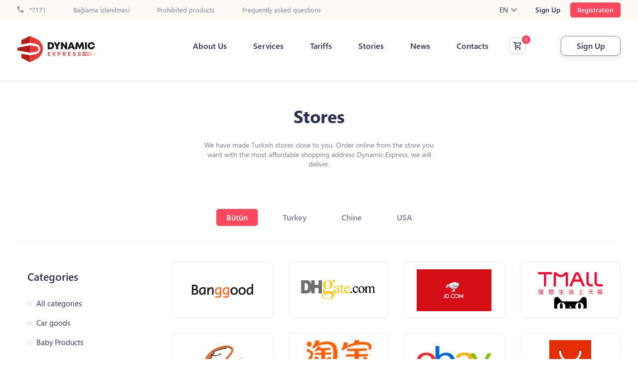

--- FILE ---
content_type: text/html; charset=UTF-8
request_url: https://dynamex.az/en/stores.html?id=42680&page=4&per-page=32&category_id=10
body_size: 8733
content:

<!DOCTYPE html>
<html lang="en">
    <head>
        <meta charset="UTF-8">
        <meta http-equiv="X-UA-Compatible" content="IE=edge">
        <meta name="viewport" content="width=device-width">
        <meta name="csrf-param" content="_csrf-frontend">
<meta name="csrf-token" content="P_EpIAARk58AN0dNfpFwXZP9WsaFdbpB40zKG2WMEqtUvkFhTWG-p25yMhwW-jgc9684s8wF1iyEeZ5WFs1-ng==">
        <title></title>
        <meta name="title">
<meta property="og:title">
<meta property="og:description">
<meta name="description">
<meta name="keywords">
<link href="/en/stores.html?id=42680&amp;page=1&amp;per-page=32&amp;category_id=10" rel="self">
<link href="/css/bootstrap.css" rel="stylesheet">
<link href="/css/bootstrap-grid.css" rel="stylesheet">
<link href="/css/jquery.mCustomScrollbar.css" rel="stylesheet">
<link href="/css/owl.carousel.css" rel="stylesheet">
<link href="/css/owl.theme.default.min.css" rel="stylesheet">
<link href="/css/magnific-popup.css" rel="stylesheet">
<link href="/css/select2.min.css" rel="stylesheet">
<link href="/css/jquery-ui-1.9.2.custom.css" rel="stylesheet">
<link href="/css/bootstrap-datepicker.css" rel="stylesheet">
<link href="/css/bootstrap-datepicker.standalone.css" rel="stylesheet">
<link href="/css/bootstrap-datepicker3.css" rel="stylesheet">
<link href="/css/default.css?v=2.91.2" rel="stylesheet">
<link href="/bootstrap-select/dist/css/bootstrap-select.css" rel="stylesheet">
<link href="/datetimepicker-master/jquery.datetimepicker.css" rel="stylesheet">
<link href="/snow/dist/css/snowfall.css" rel="stylesheet">
<link href="/css/style.css?v=41.113111811111117651" rel="stylesheet">
<link href="/css/responsive.css?v=11114.18" rel="stylesheet">
<link href="/css/ticket.css?v=43.1.9" rel="stylesheet">
<script src="/js/jquery-latest.js"></script>        <meta property="og:type" content="website">
        <meta property="og:url" content="">
        <link rel="icon" type="image/png" href="/favicon.png" />
        <meta property="og:url" content="https://dynamex.az/en/stores.html?id=42680&page=4&per-page=32&category_id=10">
        
         <!-- Global site tag (gtag.js) - Google Analytics -->
          <script defer>
            // Google analtics
            window.dataLayer = window.dataLayer || [];
            function gtag(){dataLayer.push(arguments);}
            gtag('js', new Date());
            gtag('config', 'UA-174668396-1');
          </script> 

          <!-- Google Tag Manager -->
          <script>(function(w,d,s,l,i){w[l]=w[l]||[];w[l].push({'gtm.start':
          new Date().getTime(),event:'gtm.js'});var f=d.getElementsByTagName(s)[0],
          j=d.createElement(s),dl=l!='dataLayer'?'&l='+l:'';j.async=true;j.src=
          'https://www.googletagmanager.com/gtm.js?id='+i+dl;f.parentNode.insertBefore(j,f);
          })(window,document,'script','dataLayer','GTM-T3TS8P3N');</script>
          <!-- End Google Tag Manager -->

          <!-- Meta Pixel Code -->
          <!-- <script>
          !function(f,b,e,v,n,t,s)
          {if(f.fbq)return;n=f.fbq=function(){n.callMethod?
          n.callMethod.apply(n,arguments):n.queue.push(arguments)};
          if(!f._fbq)f._fbq=n;n.push=n;n.loaded=!0;n.version='2.0';
          n.queue=[];t=b.createElement(e);t.async=!0;
          t.src=v;s=b.getElementsByTagName(e)[0];
          s.parentNode.insertBefore(t,s)}(window, document,'script',
          'https://connect.facebook.net/en_US/fbevents.js');
          fbq('init', '376756891300088');
          fbq('track', 'PageView');
          </script>
          <noscript><img height="1" width="1" style="display:none"
          src="https://www.facebook.com/tr?id=376756891300088&ev=PageView&noscript=1"
          /></noscript> -->
          <!-- End Meta Pixel Code -->

          <!-- Meta Pixel Code -->
          <script>
          !function(f,b,e,v,n,t,s)
          {if(f.fbq)return;n=f.fbq=function(){n.callMethod?
          n.callMethod.apply(n,arguments):n.queue.push(arguments)};
          if(!f._fbq)f._fbq=n;n.push=n;n.loaded=!0;n.version='2.0';
          n.queue=[];t=b.createElement(e);t.async=!0;
          t.src=v;s=b.getElementsByTagName(e)[0];
          s.parentNode.insertBefore(t,s)}(window, document,'script',
          'https://connect.facebook.net/en_US/fbevents.js');
          fbq('init', '656370826323603');
          fbq('track', 'PageView');
          </script>
          <noscript><img height="1" width="1" style="display:none"
          src="https://www.facebook.com/tr?id=656370826323603&ev=PageView&noscript=1"
          /></noscript>
          <!-- End Meta Pixel Code -->
    </head>

    <body >

      
        <!-- Google Tag Manager (noscript) -->
        <noscript><iframe src="https://www.googletagmanager.com/ns.html?id=GTM-T3TS8P3N"
        height="0" width="0" style="display:none;visibility:hidden"></iframe></noscript>
        <!-- End Google Tag Manager (noscript) -->

                    <div class="app-download clearfix">
	<span class="app-close"></span>
	<div class="app-body">
		<img src="/app-logo.svg">
		<div class="app-text">
			<h4>Dynamex Express</h4>
			<p>Türkiyə və ABŞ-dan çatdırılma</p>
			<div class="app-star"></div>
		</div>
	</div>
	<a href="https://onelink.to/jsxckm" class="app-download-btn">Yüklə</a>
</div>

<style type="text/css">
	.app-download {
		display: none;
		overflow: hidden;
		padding: 10px;
		-webkit-box-shadow: -1px 10px 15px -2px rgba(0,0,0,0.12);
		-moz-box-shadow: -1px 10px 15px -2px rgba(0,0,0,0.12);
		box-shadow: -1px 10px 15px -2px rgba(0,0,0,0.12);
		margin-bottom: 10px;
	}
	.app-close {
		width: 20px;
		height: 20px;
		background: url(/app-close.svg) no-repeat center;
		float: left;
		margin: 15px 15px 15px 5px;
	}

	.app-body,.app-body img,.app-text {
		display: inline-block;
		vertical-align: middle;
	}

	.app-body img {
		margin-right: 15px;
	}

	.app-download-btn {
		float: right;
	}

	.app-text h4 {
		font-size: 18px;
		margin-bottom: 5px;
	}

	.app-text p {
		font-size: 10px;
		margin-bottom: 5px;
	}

	.app-star {
		width: 67px;
		height: 12px;
		background: url(/app-star.svg) no-repeat center;
	}

	.app-download-btn {
		padding: 10px 10px 10px 35px;
		background: #E53935;
		color: #fff;
		border-radius: 4px;
		position: relative;
		margin-top: 5px;
	}

	.app-download-btn::after {
		content:  '';
		width: 20px;
		height: 20px;
		background: url(/app-download.svg) no-repeat center;
		position: absolute;
		left: 10px;
		top: 10px;
	}

	.dashboard_mobile_menu {
		position: relative;
	}
</style>            <header class="header page_header  page_header full">
   
    <div class="header_top full">
        <div class="container">
            <div class="col-md-12">
                <div class="row">
                    <div class="col header_top_left pl-0">
                        <a href="tel:*7171">
                            <svg xmlns="http://www.w3.org/2000/svg" width="12" height="12" viewBox="0 0 12 12">
                                <path id="prefix__phone" d="M5.413 8.193a10.065 10.065 0 0 0 4.393 4.393l1.467-1.467a.669.669 0 0 1 .68-.167 7.574 7.574 0 0 0 2.38.38A.667.667 0 0 1 15 12v2.333a.667.667 0 0 1-.667.667A11.333 11.333 0 0 1 3 3.667.667.667 0 0 1 3.667 3H6a.667.667 0 0 1 .667.667 7.574 7.574 0 0 0 .38 2.38.669.669 0 0 1-.167.68z" transform="translate(-3 -3)" style="fill:#7b7b93"/>
                            </svg>
                            *7171                        </a>
                        <a href="/site/tracking">Bağlama izlənilməsi</a><a href="/prohibited-items.html">Prohibited products</a><a href="/faq.html">Frequently asked questions</a>                    </div>
                    <div class="col header_top_right pr-0">
                        <div class="lang_box">
                            <span class="active_lang">
                                EN                                <svg xmlns="http://www.w3.org/2000/svg" width="12" height="7.41" viewBox="0 0 12 7.41">
                                    <path id="prefix__chevron-up" d="M7.41 15.41L12 10.83l4.59 4.58L18 14l-6-6-6 6z" transform="rotate(180 9 7.705)" style="fill:#7b7b93"/>
                                </svg>
                            </span>
                            <div class="lang_list">
                                <ul><li><a href="/az/stores.html?id=42680&amp;page=4&amp;per-page=32&amp;category_id=10">AZ</a></li>
<li><a href="/ru/stores.html?id=42680&amp;page=4&amp;per-page=32&amp;category_id=10">RU</a></li></ul>                            </div>
                        </div>

                                                    <a href="/en/signin.html" class="login">Sign Up</a>
                            <a href="/en/signup.html" class="registration">Registration</a>
                                            </div>
                </div>
            </div>
        </div>
    </div>
    <div class="header_bottom full">
        <div class="container">
            <a href="/" class="header_logo">
                <img src="/images/logo.svg" alt="">
            </a>
            <div class="header_right">
                                    <nav class="navbar">
                        <ul>
                                                            <li>
                                    <a href="/about-us.html"  title="">
                                        About Us                                    </a>
                                </li>
                                                            <li>
                                    <a href="/services.html"  title="">
                                        Services                                    </a>
                                </li>
                                                            <li>
                                    <a href="/tariff.html"  title="">
                                        Tariffs                                    </a>
                                </li>
                                                            <li>
                                    <a href="/stores.html"  title="">
                                        Stories                                    </a>
                                </li>
                                                            <li>
                                    <a href="/news.html"  title="">
                                        News                                    </a>
                                </li>
                                                            <li>
                                    <a href="/contact.html"  title="">
                                        Contacts                                    </a>
                                </li>
                                                    </ul>
                    </nav>
                
                <a href="/account/basket?lang=en" data-message="Hörmətli müştəri xidmət səviyyəsinin yüksəldilməsi məqsədi ilə sifariş et xidməti qısa zaman ərzində dayandırılmışdır. Diqqətiniz üçün təşəkkürlər! " data-txt="0" class="basket ">
                    <svg xmlns="http://www.w3.org/2000/svg" width="16" height="16" viewBox="0 0 16 16">
                        <path id="prefix__cart-outline" d="M13.8 14.8a1.6 1.6 0 1 1-1.6 1.6 1.6 1.6 0 0 1 1.6-1.6M1 2h2.616l.752 1.6H16.2a.8.8 0 0 1 .8.8 1.012 1.012 0 0 1-.1.4l-2.86 5.176a1.608 1.608 0 0 1-1.4.824H6.68l-.72 1.3-.024.1a.2.2 0 0 0 .2.2H15.4V14H5.8a1.6 1.6 0 0 1-1.6-1.6 1.63 1.63 0 0 1 .192-.768l1.088-1.96L2.6 3.6H1V2m4.8 12.8a1.6 1.6 0 1 1-1.6 1.6 1.6 1.6 0 0 1 1.6-1.6M13 9.2l2.224-4H5.112L7 9.2z" transform="translate(-1 -2)" style="fill:#2c2c51"/>
                    </svg>
                </a>

                <div class="header_order_side ">
    
                                            <a href="/en/signin.html" class="header_order_button">Sign Up</a>
                                        <button class="menu_open"></button>
                </div>
            </div>
        </div>
    </div>
</header>

<div class="mobile_menu">
    <button class="menu_close"></button>
    <div class="mobile_menu_container">
                    <div class="mobile_menu_buttons">
                <a href="/en/signup.html" class="mreg">Registration</a>
                <a href="/en/signin.html" class="m_login">Sign Up</a>
            </div>
        
        <a href="/en/tracking.html" class="header_order_button tracking-package">Bağlama izlənilməsi</a>

        <a href="tel:*7171" class="mobile_menu_tel">
            <svg xmlns="http://www.w3.org/2000/svg" width="14" height="14" viewBox="0 0 14 14">
                <path id="prefix__phone" d="M5.816 9.059a11.742 11.742 0 0 0 5.126 5.126l1.711-1.711a.781.781 0 0 1 .793-.194 8.836 8.836 0 0 0 2.777.443.778.778 0 0 1 .777.777v2.722a.778.778 0 0 1-.778.778A13.222 13.222 0 0 1 3 3.778.778.778 0 0 1 3.778 3H6.5a.778.778 0 0 1 .778.778 8.836 8.836 0 0 0 .443 2.777.781.781 0 0 1-.194.793z" transform="translate(-3 -3)" style="fill:#2c2c51"/>
            </svg>
            *7171        </a>
                    <ul class="mobile_navbar full">
                                    <li>
                        <a href="/about-us.html"  title="">
                            About Us                        </a>
                    </li>
                                    <li>
                        <a href="/services.html"  title="">
                            Services                        </a>
                    </li>
                                    <li>
                        <a href="/tariff.html"  title="">
                            Tariffs                        </a>
                    </li>
                                    <li>
                        <a href="/stores.html"  title="">
                            Stories                        </a>
                    </li>
                                    <li>
                        <a href="/news.html"  title="">
                            News                        </a>
                    </li>
                                    <li>
                        <a href="/contact.html"  title="">
                            Contacts                        </a>
                    </li>
                            </ul>
            </div>
    <div class="mobile_lang_box">
        <!-- <a href="#">
            <img src="/images/lang_az.png" alt="">AZ
        </a>
        <a href="#">
            <img src="/images/lang_en.png" alt="">EN
        </a>
        <a href="#">
            <img src="/images/lang_az.png" alt="">RU
        </a> -->
        <ul><li><a href="/az/stores.html?id=42680&amp;page=4&amp;per-page=32&amp;category_id=10"><img src="/images/lang_az.png" /></a></li>
<li><a href="/en/stores.html?id=42680&amp;page=4&amp;per-page=32&amp;category_id=10"><img src="/images/lang_en.png" /></a></li>
<li><a href="/ru/stores.html?id=42680&amp;page=4&amp;per-page=32&amp;category_id=10"><img src="/images/lang_ru.png" /></a></li></ul>    </div>
</div>
<div class="layer"></div>


<main class="main full" role="main"><section class="shop_section">
    <div class="container">
        <div class="row">
            <!-- page title-->
            <div class="col-md-12 page_title">
                <h1>Stores</h1>
                <p class="left_middle">We have made Turkish stores close to you. Order online from the store you want with the most affordable shopping address Dynamic Express, we will deliver.</p>
            </div>
            <!-- page title end-->
            <!-- country menu-->
                            <div class="col-md-12 shop_container">
                    <div class="shop_country_links full">
                        <a href="/en/stores.html?id=42680&page=4&per-page=32&category_id=10&country_id=" class="active">Bütün</a>
                                                    <a href="/en/stores.html?id=42680&page=4&per-page=32&category_id=10&country_id=2"  >Turkey</a>
                                                    <a href="/en/stores.html?id=42680&page=4&per-page=32&category_id=10&country_id=3"  >Chine</a>
                                                    <a href="/en/stores.html?id=42680&page=4&per-page=32&category_id=10&country_id=1"  >USA</a>
                                            </div>
                </div>
                        <!-- country menu end-->
            <!-- product category-->
            <div class="col-lg-3 col-md-6">
                <div class="product_category full">
                    <h4>Categories</h4>
                    <ul class="full">
                        <li >
                            <a href="/en/stores.html?id=42680&page=4&per-page=32&category_id=">All categories</a>
                        </li>
                                                    <li >
                                <a href="/en/stores.html?id=42680&page=4&per-page=32&category_id=1" >Car goods</a>
                            </li>
                                                    <li >
                                <a href="/en/stores.html?id=42680&page=4&per-page=32&category_id=2" >Baby Products</a>
                            </li>
                                                    <li >
                                <a href="/en/stores.html?id=42680&page=4&per-page=32&category_id=3" >Cosmetics</a>
                            </li>
                                                    <li >
                                <a href="/en/stores.html?id=42680&page=4&per-page=32&category_id=4" >Music</a>
                            </li>
                                                    <li >
                                <a href="/en/stores.html?id=42680&page=4&per-page=32&category_id=5" >Multibrand stores</a>
                            </li>
                                                    <li >
                                <a href="/en/stores.html?id=42680&page=4&per-page=32&category_id=6" >Clothing, Shoes, Accessories</a>
                            </li>
                                                    <li >
                                <a href="/en/stores.html?id=42680&page=4&per-page=32&category_id=7" >Sports goods</a>
                            </li>
                                                    <li >
                                <a href="/en/stores.html?id=42680&page=4&per-page=32&category_id=8" >Appliances and Electronics</a>
                            </li>
                                                    <li >
                                <a href="/en/stores.html?id=42680&page=4&per-page=32&category_id=9" >Household goods repair</a>
                            </li>
                                                    <li class="active">
                                <a href="/en/stores.html?id=42680&page=4&per-page=32&category_id=10" >Interests and hobbies</a>
                            </li>
                                                    <li >
                                <a href="/en/stores.html?id=42680&page=4&per-page=32&category_id=11" >Book</a>
                            </li>
                                                    <li >
                                <a href="/en/stores.html?id=42680&page=4&per-page=32&category_id=12" > Household things</a>
                            </li>
                                                    <li >
                                <a href="/en/stores.html?id=42680&page=4&per-page=32&category_id=13" ></a>
                            </li>
                                                    <li >
                                <a href="/en/stores.html?id=42680&page=4&per-page=32&category_id=14" ></a>
                            </li>
                                            </ul>
                </div>
                <div class="shop_mobile_menu">
                    <p>Categories</p>
                    <ul class="full show_menu_dropdown">
                        <li >
                            <a href="/en/stores.html?id=42680&page=4&per-page=32&category_id=">All categories</a>
                        </li>
                                                    <li >
                                <a href="/en/stores.html?id=42680&page=4&per-page=32&category_id=1" >Car goods</a>
                            </li>
                                                    <li >
                                <a href="/en/stores.html?id=42680&page=4&per-page=32&category_id=2" >Baby Products</a>
                            </li>
                                                    <li >
                                <a href="/en/stores.html?id=42680&page=4&per-page=32&category_id=3" >Cosmetics</a>
                            </li>
                                                    <li >
                                <a href="/en/stores.html?id=42680&page=4&per-page=32&category_id=4" >Music</a>
                            </li>
                                                    <li >
                                <a href="/en/stores.html?id=42680&page=4&per-page=32&category_id=5" >Multibrand stores</a>
                            </li>
                                                    <li >
                                <a href="/en/stores.html?id=42680&page=4&per-page=32&category_id=6" >Clothing, Shoes, Accessories</a>
                            </li>
                                                    <li >
                                <a href="/en/stores.html?id=42680&page=4&per-page=32&category_id=7" >Sports goods</a>
                            </li>
                                                    <li >
                                <a href="/en/stores.html?id=42680&page=4&per-page=32&category_id=8" >Appliances and Electronics</a>
                            </li>
                                                    <li >
                                <a href="/en/stores.html?id=42680&page=4&per-page=32&category_id=9" >Household goods repair</a>
                            </li>
                                                    <li class="active">
                                <a href="/en/stores.html?id=42680&page=4&per-page=32&category_id=10" >Interests and hobbies</a>
                            </li>
                                                    <li >
                                <a href="/en/stores.html?id=42680&page=4&per-page=32&category_id=11" >Book</a>
                            </li>
                                                    <li >
                                <a href="/en/stores.html?id=42680&page=4&per-page=32&category_id=12" > Household things</a>
                            </li>
                                                    <li >
                                <a href="/en/stores.html?id=42680&page=4&per-page=32&category_id=13" ></a>
                            </li>
                                                    <li >
                                <a href="/en/stores.html?id=42680&page=4&per-page=32&category_id=14" ></a>
                            </li>
                                            </ul>
                </div>
            </div>
            <!-- product category end-->
            <!-- brend images--> 
            <div class="col-lg-9 col-md-6 brend_images">
                <div class="row">
                                            <div class="col-lg-3 col-md-6 col-6">
                            <a href="https://dynamex.link/r?url=https://www.banggood.com/" target="_blank" class="full">
                                <img src="/frontend/web/uploads//images/Yusif%20store/banggood-logo.png" alt="banggood.com" title="banggood.com">
                            </a>
                        </div>
                                            <div class="col-lg-3 col-md-6 col-6">
                            <a href="https://dynamex.link/r?url=https://dhgate.com/" target="_blank" class="full">
                                <img src="/frontend/web/uploads//images/Yusif%20store/dhgate-logo.png" alt="Dhgate.com" title="Dhgate.com">
                            </a>
                        </div>
                                            <div class="col-lg-3 col-md-6 col-6">
                            <a href="https://dynamex.link/r?url=https://global.jd.com/" target="_blank" class="full">
                                <img src="/frontend/web/uploads//images/Yusif%20store/globaljd-logo.png" alt="Global.jd" title="Global.jd">
                            </a>
                        </div>
                                            <div class="col-lg-3 col-md-6 col-6">
                            <a href="https://dynamex.link/r?url=https://www.tmall.com/" target="_blank" class="full">
                                <img src="/frontend/web/uploads//images/Yusif%20store/tmall-logo.png" alt="Tmall.com" title="Tmall.com">
                            </a>
                        </div>
                                            <div class="col-lg-3 col-md-6 col-6">
                            <a href="https://dynamex.link/r?url=https://alibaba.com/" target="_blank" class="full">
                                <img src="/frontend/web/uploads//images/Yusif%20store/Alibaba-logo.png" alt="Alibaba.com" title="Alibaba.com">
                            </a>
                        </div>
                                            <div class="col-lg-3 col-md-6 col-6">
                            <a href="https://dynamex.link/r?url=https://world.taobao.com/" target="_blank" class="full">
                                <img src="/frontend/web/uploads//images/Yusif%20store/taobao-logo.png" alt="Taobao.com" title="Taobao.com">
                            </a>
                        </div>
                                            <div class="col-lg-3 col-md-6 col-6">
                            <a href="https://dynamex.link/r?url=https://www.ebay.com/" target="_blank" class="full">
                                <img src="/frontend/web/uploads//images/Yusif%20store/ebay-logo.png" alt="www.ebay.com" title="www.ebay.com">
                            </a>
                        </div>
                                            <div class="col-lg-3 col-md-6 col-6">
                            <a href="https://dynamex.link/r?url=https://aliexpress.ru/" target="_blank" class="full">
                                <img src="/frontend/web/uploads//images/Yusif%20store/aliexspress-logo.jpeg" alt="aliexpress.ru" title="aliexpress.ru">
                            </a>
                        </div>
                                            <div class="col-lg-3 col-md-6 col-6">
                            <a href="https://dynamex.link/r?url=https://www.walmart.com/" target="_blank" class="full">
                                <img src="/frontend/web/uploads//images/Yusif%20store/walmart-logo.jpg" alt="walmart.com" title="walmart.com">
                            </a>
                        </div>
                                            <div class="col-lg-3 col-md-6 col-6">
                            <a href="https://dynamex.link/r?url=https://www.amazon.com/" target="_blank" class="full">
                                <img src="/frontend/web/uploads//images/Yusif%20store/amazon-logo.png" alt="Amazon.com" title="Amazon.com">
                            </a>
                        </div>
                                            <div class="col-lg-3 col-md-6 col-6">
                            <a href="https://dynamex.link/r?url=https://www.kitapsepeti.com/" target="_blank" class="full">
                                <img src="/frontend/web/uploads//images/kitapsepeti-logo.png" alt="Kitapsepeti" title="Kitapsepeti">
                            </a>
                        </div>
                                            <div class="col-lg-3 col-md-6 col-6">
                            <a href="https://dynamex.link/r?url=https://www.kirmizikedi.com/" target="_blank" class="full">
                                <img src="/frontend/web/uploads//images/kirmizikedi-logo.gif" alt="Kırmızı Kedi" title="Kırmızı Kedi">
                            </a>
                        </div>
                                            <div class="col-lg-3 col-md-6 col-6">
                            <a href="https://dynamex.link/r?url=https://www.decathlon.com.tr/" target="_blank" class="full">
                                <img src="/frontend/web/uploads//images/decathlon-logo.png" alt="Decathlon" title="Decathlon">
                            </a>
                        </div>
                                            <div class="col-lg-3 col-md-6 col-6">
                            <a href="https://dynamex.link/r?url=https://www.vatanbilgisayar.com/" target="_blank" class="full">
                                <img src="/frontend/web/uploads//images/vatan-logo.svg" alt="Vatan" title="Vatan">
                            </a>
                        </div>
                                            <div class="col-lg-3 col-md-6 col-6">
                            <a href="https://dynamex.link/r?url=https://www.bunlardanistiyorum.com/" target="_blank" class="full">
                                <img src="/frontend/web/uploads//images/bunlardanistiyorum-logo.png" alt="Bunlardanistiyorum" title="Bunlardanistiyorum">
                            </a>
                        </div>
                                            <div class="col-lg-3 col-md-6 col-6">
                            <a href="https://dynamex.link/r?url=https://www.cimri.com/" target="_blank" class="full">
                                <img src="/frontend/web/uploads//images/cimri-logo.png" alt="Cimri" title="Cimri">
                            </a>
                        </div>
                                            <div class="col-lg-3 col-md-6 col-6">
                            <a href="https://dynamex.link/r?url=https://www.toyzzshop.com/" target="_blank" class="full">
                                <img src="/frontend/web/uploads//images/toyzzshop-logo.png" alt="Toyzzshop" title="Toyzzshop">
                            </a>
                        </div>
                                            <div class="col-lg-3 col-md-6 col-6">
                            <a href="https://dynamex.link/r?url=https://www.idefix.com/" target="_blank" class="full">
                                <img src="/frontend/web/uploads//images/idefix-logo.png" alt="Idefix" title="Idefix">
                            </a>
                        </div>
                                            <div class="col-lg-3 col-md-6 col-6">
                            <a href="https://dynamex.link/r?url=https://www.akakce.com/" target="_blank" class="full">
                                <img src="/frontend/web/uploads//images/akakce-logo.png" alt="Akakçe" title="Akakçe">
                            </a>
                        </div>
                                            <div class="col-lg-3 col-md-6 col-6">
                            <a href="https://dynamex.link/r?url=https://www.mediamarkt.com.tr/" target="_blank" class="full">
                                <img src="/frontend/web/uploads//images/MediaMarktlogo.svg" alt="Mediamarkt" title="Mediamarkt">
                            </a>
                        </div>
                                            <div class="col-lg-3 col-md-6 col-6">
                            <a href="https://dynamex.link/r?url=https://www.teknosa.com/" target="_blank" class="full">
                                <img src="/frontend/web/uploads//images/TeknosaLogo.png" alt="Teknosa" title="Teknosa">
                            </a>
                        </div>
                                            <div class="col-lg-3 col-md-6 col-6">
                            <a href="https://dynamex.link/r?url=https://fenerium.com/" target="_blank" class="full">
                                <img src="/frontend/web/uploads//images/fenerium.png" alt="Fenerium" title="Fenerium">
                            </a>
                        </div>
                                            <div class="col-lg-3 col-md-6 col-6">
                            <a href="https://dynamex.link/r?url=https://www.dr.com.tr/" target="_blank" class="full">
                                <img src="/frontend/web/uploads//images/ss-logo-DR-min.png" alt="D&R" title="D&R">
                            </a>
                        </div>
                                            <div class="col-lg-3 col-md-6 col-6">
                            <a href="https://dynamex.link/r?url=https://www.hepsiburada.com" target="_blank" class="full">
                                <img src="/frontend/web/uploads//images/hepsiburada-logo.png" alt="Hepsiburada " title="Hepsiburada ">
                            </a>
                        </div>
                                            <div class="col-lg-3 col-md-6 col-6">
                            <a href="https://dynamex.link/r?url=https://www.gittigidiyor.com/" target="_blank" class="full">
                                <img src="/frontend/web/uploads//images/Gittigidiyor-logo.png" alt="GittiGidiyor" title="GittiGidiyor">
                            </a>
                        </div>
                                            <div class="col-lg-3 col-md-6 col-6">
                            <a href="https://dynamex.link/r?url=https://www.pierrecardin.com.tr" target="_blank" class="full">
                                <img src="/frontend/web/uploads//images/store/mlogo6.jpg" alt="Pierre Cardin" title="Pierre Cardin">
                            </a>
                        </div>
                                            <div class="col-lg-3 col-md-6 col-6">
                            <a href="https://dynamex.link/r?url=https://www.n11.com" target="_blank" class="full">
                                <img src="/frontend/web/uploads//images/store/mlogo5.jpg" alt="n11" title="n11">
                            </a>
                        </div>
                                            <div class="col-lg-3 col-md-6 col-6">
                            <a href="https://dynamex.link/r?url=https://www.lcwaikiki.com/tr-TR/TR" target="_blank" class="full">
                                <img src="/frontend/web/uploads//images/store/mlogo4.png" alt="Lc Waikiki " title="Lc Waikiki ">
                            </a>
                        </div>
                                            <div class="col-lg-3 col-md-6 col-6">
                            <a href="https://dynamex.link/r?url=https://defacto.com.tr" target="_blank" class="full">
                                <img src="/frontend/web/uploads//images/defacto-logo-removebg-preview-min.png" alt="Defacto" title="Defacto">
                            </a>
                        </div>
                                            <div class="col-lg-3 col-md-6 col-6">
                            <a href="https://dynamex.link/r?url=https://trendyol.com.tr" target="_blank" class="full">
                                <img src="/frontend/web/uploads//images/trendyol-2.png" alt="Trendyol.com.tr" title="Trendyol.com.tr">
                            </a>
                        </div>
                                    </div>
            </div>
            <!-- brend images end-->
            <!-- pagination --> 
<div class="col-md-12 pagination_container">
    <nav aria-label="Page navigation example">
            </nav>
</div>        </div>
    </div>
</section></main><footer class="footer full">
    <div class="container">
        <div class="row">
            <div class="col-md-12">
                <div class="row">
                    <!---->
                    <div class="col-lg-4 col-md-12 footer_logo_cont">
                        <a href="/" class="footer_logo">
                            <img src="/images/logo-white.svg" alt="">
                        </a>
                        <div class="copyright mobile_hide_cop">
                            <svg xmlns="http://www.w3.org/2000/svg" width="16" height="16" viewBox="0 0 16 16">
                                <path id="prefix__copyright" d="M8.464 9.088A1.943 1.943 0 0 1 8.7 8.4a1.241 1.241 0 0 1 .472-.5 1.4 1.4 0 0 1 .728-.188 1.368 1.368 0 0 1 .5.1 1.52 1.52 0 0 1 .424.288 1.54 1.54 0 0 1 .272.424 1.248 1.248 0 0 1 .1.512h1.44A2.643 2.643 0 0 0 12.4 8a2.19 2.19 0 0 0-.544-.8 2.787 2.787 0 0 0-.864-.528 3.09 3.09 0 0 0-1.112-.184 3.127 3.127 0 0 0-1.36.272 2.955 2.955 0 0 0-.96.736 3.007 3.007 0 0 0-.568 1.088A4.685 4.685 0 0 0 6.8 9.9v.216a4.684 4.684 0 0 0 .184 1.312 2.908 2.908 0 0 0 .568 1.08 2.829 2.829 0 0 0 .96.728 3.246 3.246 0 0 0 1.36.272 3.051 3.051 0 0 0 1.056-.184 2.5 2.5 0 0 0 .864-.52 2.475 2.475 0 0 0 .608-.736 2.394 2.394 0 0 0 .224-.92H11.2a.973.973 0 0 1-.128.456 1.337 1.337 0 0 1-.272.376 1.528 1.528 0 0 1-.432.24 1.589 1.589 0 0 1-.48.08 1.359 1.359 0 0 1-.712-.184A1.127 1.127 0 0 1 8.7 11.6a1.889 1.889 0 0 1-.24-.688 5.392 5.392 0 0 1-.064-.8V9.9a5.169 5.169 0 0 1 .064-.808M10 2a8 8 0 1 0 8 8 8 8 0 0 0-8-8m0 14.4a6.4 6.4 0 1 1 6.4-6.4 6.408 6.408 0 0 1-6.4 6.4z" transform="translate(-2 -2)" style="fill:#7b7b93"/>
                            </svg>
                            <p>2025 Dynamex.az.  All rights reserved</p>
                        </div>
                        <ul class="footer_social">
                            <li>
                                <a href="https://www.facebook.com/dynamex.az/" target="_blank">
                                    <i class="fab fa-facebook-f"></i>
                                </a>
                            </li>
                            <li>
                                <a href="#" target="_blank">
                                    <i class="fab fa-twitter"></i>
                                </a>
                            </li>
                            <li>
                                <a href="https://www.instagram.com/dynamic.express/?hl=en" target="_blank">
                                    <i class="fab fa-instagram"></i>
                                </a>
                            </li>
                            <li>
                                <a href="https://www.youtube.com/channel/UCnNG1fkf-8Wd3SKbS0Ioavg/featured" target="_blank">
                                    <i class="fab fa-youtube"></i>
                                </a>
                            </li>
                        </ul>
                    </div>
                    <!---->
                                            <div class="col-lg-2 col-md-6 col-6 footer_menu_cont">
                            <h3 class="footer_title">Menu</h3>
                                                            <ul class="footer_menu">
                                                                            <li>
                                            <a href="/about-us.html">About Us</a>
                                        </li>
                                                                            <li>
                                            <a href="/services.html">Services</a>
                                        </li>
                                                                            <li>
                                            <a href="/tariff.html">Tariffs</a>
                                        </li>
                                                                            <li>
                                            <a href="/stores.html">Stories</a>
                                        </li>
                                                                            <li>
                                            <a href="/news.html">News</a>
                                        </li>
                                                                            <li>
                                            <a href="/contact.html">Contacts</a>
                                        </li>
                                                                    </ul>
                                                    </div>
                        <!---->
                                            <div class="col-lg-2 col-md-6 col-6 footer_menu_cont">
                            <h3 class="footer_title">Help</h3>
                                                            <ul class="footer_menu">
                                                                            <li>
                                            <a href="/faq.html"> Frequently asked questions</a>
                                        </li>
                                                                            <li>
                                            <a href="/en/menu/terms-and-conditions-55.html">Terms and conditions</a>
                                        </li>
                                                                            <li>
                                            <a href="/en/menu/privacy-policy-56.html">Privacy Policy</a>
                                        </li>
                                                                            <li>
                                            <a href="/page/user-agreement-5.html">User agreement</a>
                                        </li>
                                                                            <li>
                                            <a href="/news.html">Innovations</a>
                                        </li>
                                                                    </ul>
                                                    </div>
                        <!---->
                    

                    <div class="col-lg-4 col-md-12 col-12 footer_contact_cont">
                        <h3 class="footer_title">Contacts</h3>
                        <ul class="footer_contact_list">
                            <li>
                                <svg xmlns="http://www.w3.org/2000/svg" width="11.2" height="16" viewBox="0 0 11.2 16">
                                    <path id="prefix__map-marker-outline" d="M10.6 5.6a2 2 0 1 1-2 2 2 2 0 0 1 2-2m0-3.6a5.6 5.6 0 0 1 5.6 5.6c0 4.2-5.6 10.4-5.6 10.4S5 11.8 5 7.6A5.6 5.6 0 0 1 10.6 2m0 1.6a4 4 0 0 0-4 4c0 .8 0 2.4 4 7.768 4-5.368 4-6.968 4-7.768a4 4 0 0 0-4-4z" transform="translate(-5 -2)" style="fill:#7b7b93"/>
                                </svg>
                                <p>
                                    <div class='footer-address'>
                                        <p> 28 May, railway station second floor AZ 1020</p><p> Ganja city, Kapaz district, N.Narimanov avenue, 42C, AZ 2013 </p> Sumgayit city, H. Aliyev avenue, 493-503, next to the 14th floor.</p> Khalglar Dostlughu, Ismayil Mammadov Street 6, AZ1142  </p> Yasamal, A, M, Sharifzade street, Shebeke service center AZ1138</p> Khirdalan sh. H. Aliyev Ave. 11, Crystal Absheron 2</p> Ahmedli Ukrainian district, Ganja avenue, Vung Tau street 2</p> Bakikhanov kas., S, Gocayev street, next to AZ1132 </p> Nasi                                    </div>
                                </p>
                            </li>
                            <li>
                                <svg xmlns="http://www.w3.org/2000/svg" width="17.5" height="14" viewBox="0 0 17.5 14">
                                    <path id="prefix__email-outline" d="M3.75 4h14a1.755 1.755 0 0 1 1.75 1.75v10.5A1.755 1.755 0 0 1 17.75 18h-14A1.75 1.75 0 0 1 2 16.25V5.75A1.744 1.744 0 0 1 3.75 4m7 6.125l7-4.375h-14l7 4.375m-7 6.125h14V7.824l-7 4.366-7-4.366z" transform="translate(-2 -4)" style="fill:#7b7b93"/>
                                </svg>
                                <a href="/cdn-cgi/l/email-protection#[base64]" target="_blank"><p>Problemli şöbə ilə əlaqə: <span class="__cf_email__" data-cfemail="4d24232b220d2934232c202835632c37">[email&#160;protected]</span></p><p>Əməkdaşlıq üçün : <span class="__cf_email__" data-cfemail="f39b81b3978a9d929e968bdd9289">[email&#160;protected]</span></p></a>
                            </li>
                            <li>
                                <svg xmlns="http://www.w3.org/2000/svg" width="14" height="14" viewBox="0 0 14 14">
                                    <path id="prefix__phone" d="M5.816 9.059a11.742 11.742 0 0 0 5.126 5.126l1.711-1.711a.781.781 0 0 1 .793-.194 8.836 8.836 0 0 0 2.777.443.778.778 0 0 1 .777.777v2.722a.778.778 0 0 1-.778.778A13.222 13.222 0 0 1 3 3.778.778.778 0 0 1 3.778 3H6.5a.778.778 0 0 1 .778.778 8.836 8.836 0 0 0 .443 2.777.781.781 0 0 1-.194.793z" transform="translate(-3 -3)" style="fill:#7b7b93"/>
                                </svg>
                                                                    <a href="tel:*7171">*7171</a>
                                                                                                </li>
                        </ul>
                        <div class="footer_app_link full">
                            <div class="footer-links">
                                <a href="https://play.google.com/store/apps/details?id=az.dynamex.app&utm_source=newsletter&utm_medium=email&utm_campaign=name_artiq_sifarisl_rini_mobil_telefonundan_izl_y_bil_rs_n&utm_term=2021-06-03" class="gplay"></a>
                                <a href="https://apps.apple.com/ca/app/dynamex/id1559258269?utm_source=newsletter&utm_medium=email&utm_campaign=name_artiq_sifarisl_rini_mobil_telefonundan_izl_y_bil_rs_n&utm_term=2021-06-03" class="appstore"></a>
                            </div>
                        </div>
                    </div>
                    <div class="copyright col-12 mobile_show_copyright">
                        <svg xmlns="http://www.w3.org/2000/svg" width="16" height="16" viewBox="0 0 16 16">
                            <path id="prefix__copyright" d="M8.464 9.088A1.943 1.943 0 0 1 8.7 8.4a1.241 1.241 0 0 1 .472-.5 1.4 1.4 0 0 1 .728-.188 1.368 1.368 0 0 1 .5.1 1.52 1.52 0 0 1 .424.288 1.54 1.54 0 0 1 .272.424 1.248 1.248 0 0 1 .1.512h1.44A2.643 2.643 0 0 0 12.4 8a2.19 2.19 0 0 0-.544-.8 2.787 2.787 0 0 0-.864-.528 3.09 3.09 0 0 0-1.112-.184 3.127 3.127 0 0 0-1.36.272 2.955 2.955 0 0 0-.96.736 3.007 3.007 0 0 0-.568 1.088A4.685 4.685 0 0 0 6.8 9.9v.216a4.684 4.684 0 0 0 .184 1.312 2.908 2.908 0 0 0 .568 1.08 2.829 2.829 0 0 0 .96.728 3.246 3.246 0 0 0 1.36.272 3.051 3.051 0 0 0 1.056-.184 2.5 2.5 0 0 0 .864-.52 2.475 2.475 0 0 0 .608-.736 2.394 2.394 0 0 0 .224-.92H11.2a.973.973 0 0 1-.128.456 1.337 1.337 0 0 1-.272.376 1.528 1.528 0 0 1-.432.24 1.589 1.589 0 0 1-.48.08 1.359 1.359 0 0 1-.712-.184A1.127 1.127 0 0 1 8.7 11.6a1.889 1.889 0 0 1-.24-.688 5.392 5.392 0 0 1-.064-.8V9.9a5.169 5.169 0 0 1 .064-.808M10 2a8 8 0 1 0 8 8 8 8 0 0 0-8-8m0 14.4a6.4 6.4 0 1 1 6.4-6.4 6.408 6.408 0 0 1-6.4 6.4z" transform="translate(-2 -2)" style="fill:#7b7b93"/>
                        </svg>
                        <p>2025 Dynamex.az.  All rights reserved</p>
                    </div>
                </div>
            </div>
        </div>
    </div>
</footer>        <script data-cfasync="false" src="/cdn-cgi/scripts/5c5dd728/cloudflare-static/email-decode.min.js"></script><script src="https://kit.fontawesome.com/dda89fe92b.js"></script>
<script src="https://cdnjs.cloudflare.com/ajax/libs/popper.js/1.16.0/umd/popper.min.js"></script>
<script src="/js/bootstrap.min.js"></script>
<script src="/js/jquery.magnific-popup.js"></script>
<script src="/js/bootstrap-datepicker.js"></script>
<script src="/js/bootstrap-datepicker.az.min.js"></script>
<script src="/js/jquery.mCustomScrollbar.js"></script>
<script src="/js/owl.carousel.js"></script>
<script src="/js/select2.full.min.js"></script>
<script src="/js/i18n/az.js"></script>
<script src="/js/i18n/ru.js"></script>
<script src="/js/i18n/en.js"></script>
<script src="/bootstrap-select/dist/js/bootstrap-select.js"></script>
<script src="/datetimepicker-master/build/jquery.datetimepicker.full.js"></script>
<script src="/js/count-up.js"></script>
<script src="/js/main.js?v=1.111111"></script>
<script src="/js/script.old.js?v=0.113763.1"></script>        <!-- success popup-->
<div class="success_error_popup mfp-with-anim mfp-hide" id="success_popup">
    <div class="suc_img">
        <span></span>
    </div>
    <h3 class="success_title main-message-title">Successful operation</h3>
    <p class="succes_message main-message"></p>
    <button class="success_ok  mfp-close">OK</button>
</div>
<!-- success popup-->        <!-- error popup-->
<div class="success_error_popup error_popup mfp-with-anim mfp-hide" id="error_popup">
    <div class="suc_img">
        <span></span>
    </div>
    <h3 class="success_title main-message-title">Oops!</h3>
    <p class="succes_message main-message"></p>
    <button class="success_ok mfp-close">OK</button>
</div>
<!-- error popup-->        <!-- success popup-->
<div class="success_error_popup mfp-with-anim mfp-hide" id="notify_popup">
    <div class="suc_img">
        <span></span>
    </div>
    <h3 class="success_title">Diqqət!</h3>
    <p class="succes_message main-message"></p>
    <button class="success_ok  mfp-close">OK</button>
</div>
<!-- success popup-->        <!-- success popup-->
<div class="success_error_popup mfp-with-anim mfp-hide" id="success_popup">
    <div class="suc_img">
        <span></span>
    </div>
    <h3 class="success_title">Hörmətli müştəri xidmət səviyyəsinin yüksəldilməsi məqsədi ilə sifariş et xidməti qısa zaman ərzində dayandırılmışdır. Diqqətiniz üçün təşəkkürlər! </h3>
    <p class="succes_message main-message"></p>
    <button class="success_ok  mfp-close">OK</button>
</div>
<!-- success popup-->

        
        <div class="preloader">
    <div class="loader_center middle">
        <div class="lds-ring">
            <div></div>
            <div></div>
            <div></div>
            <div></div>
        </div>
        <img src="/images/loader_logo.svg" alt="">
    </div>
</div>

                
                <script async src="https://www.googletagmanager.com/gtag/js?id=UA-174668396-1"></script>
        <!-- Load Facebook SDK for JavaScript -->
        <div id="fb-root"></div>
        <script defer>
          // Messenger chat
          window.fbAsyncInit = function() {
            FB.init({
              xfbml            : true,
              version          : 'v7.0'
            });
          };

          (function(d, s, id) {
            var js, fjs = d.getElementsByTagName(s)[0];
            if (d.getElementById(id)) return;
            js = d.createElement(s); js.id = id;
            js.src = 'https://connect.facebook.net/en_US/sdk/xfbml.customerchat.js';
            fjs.parentNode.insertBefore(js, fjs);
          }(document, 'script', 'facebook-jssdk'));
        </script>
        <!-- Your Chat Plugin code -->
        <div class="fb-customerchat"
          attribution=install_email
          page_id="870097243342978"
          logged_in_greeting="Hi! We are here to answer any questions you may have."
          logged_out_greeting="Hi! We are here to answer any questions you may have."
          theme_color="#fa3c4c">
        </div>
        <!-- Yandex.Metrika counter -->
        <script type="text/javascript" >
           (function(m,e,t,r,i,k,a){m[i]=m[i]||function(){(m[i].a=m[i].a||[]).push(arguments)};
           m[i].l=1*new Date();
           for (var j = 0; j < document.scripts.length; j++) {if (document.scripts[j].src === r) { return; }}
           k=e.createElement(t),a=e.getElementsByTagName(t)[0],k.async=1,k.src=r,a.parentNode.insertBefore(k,a)})
           (window, document, "script", "https://mc.yandex.ru/metrika/tag.js", "ym");

           ym(93216022, "init", {
                clickmap:true,
                trackLinks:true,
                accurateTrackBounce:true,
                webvisor:true
           });
        </script>
        <noscript><div><img src="https://mc.yandex.ru/watch/93216022" style="position:absolute; left:-9999px;" alt="" /></div></noscript>
        <!-- /Yandex.Metrika counter -->
    </body>
</html>


--- FILE ---
content_type: text/css
request_url: https://dynamex.az/css/ticket.css?v=43.1.9
body_size: 1118
content:
.ticket-item {
    border-radius: 9px;
    -webkit-box-shadow: -1px 4px 10px 0px rgba(0,0,0,0.07);
    -moz-box-shadow: -1px 4px 10px 0px rgba(0,0,0,0.07);
    box-shadow: -1px 4px 10px 0px rgba(0,0,0,0.07);
    margin-bottom: 30px;
}

.ticket-status {
    text-align: center;
    margin-bottom: 30px;
    width: 100%;
}

.ticket-status ul {
    display: inline-block;
}

.ticket-status ul li {
    list-style: none;
    float: left;
}

.ticket-status ul li a {
    display: block;
    padding: 8px 36px;
    font-family: 'SegoeSemiBold', sans-serif;
    font-size: 15px;
    color: #2C2C51;
    border: solid 1px #FD475D;
    transition: all .2s;
    -webkit-transition: all .2s;
    -moz-transition: all .2s;
    -ms-transition: all .2s;
}

.ticket-status ul li a.active,.ticket-status ul li a:hover {
    background: #FD475D;
    color: #fff;
}

.ticket-status ul li:first-of-type a {
    border-top-left-radius: 9px;
    border-bottom-left-radius: 9px;
}

.ticket-status ul li:last-of-type a {
    border-top-right-radius: 9px;
    border-bottom-right-radius: 9px;
}

.ticket-status ul li:not(:first-of-type) a {
    border-left: 0;
}

.ticket-list .row{
    margin-bottom: 20px;
}

.dash-top-sp-border {
    border-bottom: 1px solid #EEEEEE !important;
    padding-bottom: 13px !important;
    margin-bottom: 20px !important;
}

.ticket-number {
    font-family: 'Segoe UI', sans-serif;
    font-size: 17px;
    width: 180px;
    padding: 30px;
    color: #fff;
    background: linear-gradient(0deg, rgba(215, 215, 215, 0.56), rgba(215, 215, 215, 0.56)), #15B2EC;
    border-radius: 12px 0px 0px 12px;
}

.ticket-subject {
    font-family: 'Segoe UI', sans-serif;
    font-size: 15px;
    line-height: 24px;
}

.ticket-btn {
    font-family: 'Segoe UI', sans-serif;
    font-size: 19px;
    color: #FD475D;
    padding: 14px 38px;
    border: solid 1px #FD475D;
    border-radius: 9px;
    transition: all .2s;
    -webkit-transition: all .2s;
    -moz-transition: all .2s;
    -ms-transition: all .2s;
}

.ticket-btn:hover {
    background: #FD475D;
    color: #fff;
}

.ticket-btm-button {
    width: 100%;
    text-align: center;
    margin-bottom: 20px;
}

.ticket-btm-button a,.create-ticket,.create-ticket-btn {
    display: inline-block;
    margin: auto;
    background: #FD475D;
    font-size: 19px;
    color: #fff;
    padding: 15px 62px;
    border-radius: 9px;
    transition: all .2s;
    -webkit-transition: all .2s;
    -moz-transition: all .2s;
}



.create-ticket-btn {
    margin: initial;
    font-size: 17px;
    color: #fff;
    padding: 13px 52px;
}

.ticket-btm-button a:hover {
    opacity: 0.9;
}

.parcel-text {
    font-size: 14px;
    line-height: 19px;
    color: #7B7B93;
    margin-top: 19px;
}

.create-ticket {
    font-size: 17px;
    color: #fff;
    padding: 13px 52px;
    margin: 20px auto;
    cursor: pointer;
    transition: all .2s;
    -webkit-transition: all .2s;
    -moz-transition: all .2s;
    -ms-transition: all .2s;
}

.create-ticket:hover {
    opacity: .9;
}

.ticket-container label {
    display: block;
    margin-bottom: 5px;
    font-size: 14px;
    color: #999999;
}

.ticket-container textarea {
    height: 153px !important;
    border-radius: 10px;
    resize: none;
    padding-top: 10px;
    font-family: 'Segoe UI';
    outline: none !important;
    box-shadow: none !important;
}

.chat-item {
    display: flex;
    align-items: center;
    border-radius: 32px;
    padding: 20px 0;
    margin-top: 24px;
    box-shadow: 0 4px 14px rgb(4 40 68 / 8%);
}

.chat-item img {
    margin: 0 20px;
    width: 56px;
    height: 56px;
    border-radius: 50%;
}

.chat-item .chat-text {
    font-weight: normal;
    font-size: 15px;
    line-height: 24px;
    color: #250633;
    opacity: 0.72;
    padding: 0 9px;
}

.chat-item-user {
    flex-flow: row-reverse;
    text-align: right;
}

.chat-btm {
    margin-top: 20px;
}

.chat-btm input {
    height: 48px;
    border-radius: 12px;
    border: 1px solid #CCCCCC;
    font-weight: normal;
    font-size: 16px;
    line-height: 32px;
}

.chat-btm input {
    width: 81%;
    display: inline-block;
    vertical-align: middle;
}

.chat-btm button {
    padding: 10px 47px;
    display: inline-block;
    vertical-align: middle;
}

.field-ticketchat-message input {
    margin-right: 12px;
}

.field-ticketchat-message .help-block {
    margin-top: -11px;
}

@media(max-width:768px) {
    .ticket-status ul li a {
        padding: 7px 14px;
        font-size: 13px;
    }

    .ticket-number {
        width: 100%;
        border-radius: 5px;
        font-size: 15px;
        text-align: center;
        padding: 15px;
    }

    .ticket-subject {
        padding: 10px;
        text-align: center;
    }

    .ticket-item .col-md-3:last-of-type {
        padding: 11px;
        text-align: center;
    }

    .ticket-btn {
        font-size: 17px;
        padding: 10px 31px;
    }

    .chat-btm input,.chat-btm .create-ticket {
        width: 100%;
        display: block;
    }

    .chat-item {
        padding: 15px 0;
    }

    .chat-item img {
        width: 36px;
        height: 36px;
    }

    .parcel-text {
        font-size: 12px;
        margin-top: -10px;
        margin-bottom: 23px;
    }

    .ticket-container .b_save {
        margin-top: 0;
    }
}

.ticket-date {
    margin-top: 11px;
    font-size: 13px;
    color: rgba(0,0,0,.6);
    font-style: italic;
}

.ticket-date.text-left {
    margin-left: 20px;
}

.ticket-date.text-right {
    margin-right: 27px;
}

.ticket-choose-file {
    display: inline-block !important;
    padding: 10px 21px 8px 21px;
    border: solid 1px #dddddd;
    border-radius: 20px;
    font-size: 15px;
    cursor: pointer;
    width: auto;
}

.ticket-choose-file::before {
    content: '';
    width: 20px;
    height: 20px;
    margin-right: 7px;
    background: url(images/paper-clip.svg) no-repeat center;
    display: inline-block;
    vertical-align: middle;
    background-size: 100%;
}

.ticket-choose-file:hover {
    background: rgba(0,0,0,0.03);
}


--- FILE ---
content_type: image/svg+xml
request_url: https://dynamex.az/images/loader_logo.svg
body_size: 1291
content:
<svg xmlns="http://www.w3.org/2000/svg" id="prefix__Layer_2" width="270" height="90" data-name="Layer 2" viewBox="0 0 270 90">
    <defs>
        <style>
            .prefix__cls-1{fill:#e53935}.prefix__cls-2{fill:#b71c1c}.prefix__cls-3{fill:#1a1a1a}
        </style>
    </defs>
    <g id="prefix__Layer_1" data-name="Layer 1">
        <g id="prefix__Group_1561" data-name="Group 1561">
            <path id="prefix__Path_235" d="M62.886 54.318L42.39 57.47V32.14l20.5 3.152a9.7 9.7 0 0 1 7.876 9.719 9.689 9.689 0 0 1-7.876 9.306z" class="prefix__cls-1" data-name="Path 235" transform="translate(.304 .195)"/>
            <path id="prefix__Path_236" d="M13.04 29.208L42.6 23.92V0L13.04 14.6z" class="prefix__cls-2" data-name="Path 236" transform="translate(.094)"/>
            <path id="prefix__Path_237" d="M0 49.614l42.694 7.856V32.14L0 40z" class="prefix__cls-2" data-name="Path 237" transform="translate(0 .195)"/>
            <path id="prefix__Path_238" d="M13.04 74.739L42.6 89.636V65.705L13.04 60.78z" class="prefix__cls-2" data-name="Path 238" transform="translate(.094 .364)"/>
            <path id="prefix__Path_239" d="M42.39 0v23.9l19.81 3.2a17.8 17.8 0 0 1 14.978 17.573 17.807 17.807 0 0 1-14.435 17.481L42.39 66.1V90l23.286-12.016a37.524 37.524 0 0 0 20.335-33.351A37.535 37.535 0 0 0 64.86 10.839z" class="prefix__cls-1" data-name="Path 239" transform="translate(.304)"/>
        </g>
        <path id="prefix__Path_240" d="M123.645 33.464c0 6.9-5.036 11.844-12.207 11.844h-9.578V21.65h9.578c7.162 0 12.207 4.895 12.207 11.814zm-6.678 0a5.509 5.509 0 0 0-5.842-5.842h-2.719v11.714h2.719a5.55 5.55 0 0 0 5.842-5.872z" class="prefix__cls-3" data-name="Path 240" transform="translate(.497 .132)"/>
        <path id="prefix__Path_241" d="M136.816 36.1v9.256h-6.637v-9.324L122 21.65h7.232l4.321 8.551 4.331-8.551h7.216z" class="prefix__cls-3" data-name="Path 241" transform="translate(.594 .132)"/>
        <path id="prefix__Path_242" d="M167.68 21.65v23.659h-5.388l-9.4-12.841v12.841h-6.322V21.65h5.711l9.065 12.408V21.65z" class="prefix__cls-3" data-name="Path 242" transform="translate(.716 .132)"/>
        <path id="prefix__Path_243" d="M185.628 41.461h-8.38l-1.309 3.847H169l9.3-23.659h6.365l9.5 23.659h-7.171zm-4.2-12.408l-2.6 7.332h5.207z" class="prefix__cls-3" data-name="Path 243" transform="translate(.819 .132)"/>
        <path id="prefix__Path_244" d="M218.746 45.309L216.9 31.681l-6.275 13.667H208.7l-6.26-13.656-1.823 13.617H194l3.575-23.659h6.5l5.57 12.872 5.6-12.872h6.506l3.545 23.659z" class="prefix__cls-3" data-name="Path 244" transform="translate(.929 .132)"/>
        <path id="prefix__Path_245" d="M227.45 21.65h6.6v23.659h-6.61z" class="prefix__cls-3" data-name="Path 245" transform="translate(1.064 .132)"/>
        <path id="prefix__Path_246" d="M236.49 33.5a12.207 12.207 0 0 1 12.6-12.439 11.754 11.754 0 0 1 11.965 10.072h-6.627a5.61 5.61 0 0 0-5.348-4.033c-3.344 0-5.8 2.7-5.8 6.355s2.458 6.3 5.8 6.3a5.449 5.449 0 0 0 5.358-4.341h6.662a11.8 11.8 0 0 1-12.01 10.493 12.2 12.2 0 0 1-12.6-12.407z" class="prefix__cls-3" data-name="Path 246" transform="translate(1.129 .128)"/>
        <path id="prefix__Path_247" d="M104.566 62.215h5.55V60h-5.55v-3.334h6V54.43h-8.256v13.9h8.44v-2.237h-6.184z" class="prefix__cls-1" data-name="Path 247" transform="translate(.511 .339)"/>
        <path id="prefix__Path_248" d="M128.759 54.43h-2.719l-3.364 4.784-3.354-4.784H116.6l4.693 6.678-5.076 7.221h2.719l3.737-5.318 3.737 5.318h2.719l-5.076-7.211z" class="prefix__cls-1" data-name="Path 248" transform="translate(.576 .339)"/>
        <path id="prefix__Path_249" d="M140.565 54.43h-4.955v13.9h2.246v-4.865h2.709a4.532 4.532 0 1 0 0-9.065zm-2.709 2.236h2.689a2.286 2.286 0 1 1 0 4.563h-2.689z" class="prefix__cls-1" data-name="Path 249" transform="translate(.676 .339)"/>
        <path id="prefix__Path_250" d="M162.75 58.741a4.341 4.341 0 0 0-4.55-4.311h-5.28v13.9h2.256v-5.268h2.424l3.173 5.3h2.609l-3.334-5.66a4.15 4.15 0 0 0 2.7-3.958zm-7.574-2.085h3.024a2.115 2.115 0 0 1 2.317 2.075 2.075 2.075 0 0 1-2.317 2.014h-3.022z" class="prefix__cls-1" data-name="Path 250" transform="translate(.761 .339)"/>
        <path id="prefix__Path_251" d="M173.076 62.215h5.55V60h-5.55v-3.334h6V54.43h-8.256v13.9h8.45v-2.237h-6.194z" class="prefix__cls-1" data-name="Path 251" transform="translate(.853 .339)"/>
        <path id="prefix__Path_252" d="M191.558 60.122c-2.014-.443-2.84-.725-2.84-1.783 0-1.34 1.289-1.813 2.508-1.813s2.407.524 2.407 2.014v.836h2.246v-.846c0-2.538-1.873-4.24-4.643-4.24s-4.774 1.632-4.774 4.029c0 2.951 2.659 3.535 4.613 3.958s2.86.755 2.86 1.893-1.007 2.014-2.609 2.014c-1.773 0-2.87-.9-2.87-2.337v-.786H186.2v.839c0 2.74 2.065 4.573 5.127 4.573 2.87 0 4.875-1.752 4.875-4.28-.002-3.034-2.67-3.628-4.644-4.071z" class="prefix__cls-1" data-name="Path 252" transform="translate(.928 .338)"/>
        <path id="prefix__Path_253" d="M208.6 60.122c-2.014-.443-2.84-.725-2.84-1.783 0-1.34 1.289-1.813 2.5-1.813s2.407.524 2.407 2.014v.836h2.246v-.846c0-2.538-1.863-4.24-4.643-4.24s-4.764 1.632-4.764 4.029c0 2.951 2.649 3.535 4.613 3.958s2.86.755 2.86 1.893-1.007 2.014-2.609 2.014c-1.773 0-2.87-.9-2.87-2.337v-.786h-2.26v.839c0 2.74 2.014 4.573 5.127 4.573 2.87 0 4.865-1.752 4.865-4.28-.001-3.034-2.66-3.628-4.632-4.071z" class="prefix__cls-1" data-name="Path 253" transform="translate(1.012 .338)"/>
        <path id="prefix__Path_254" d="M219.458 57.672l37.417-1.561-37.417-1.571c-.665 0-1.188.685-1.188 1.571s.524 1.561 1.188 1.561z" class="prefix__cls-1" data-name="Path 254" transform="translate(.999 .346)"/>
        <path id="prefix__Path_255" d="M219.459 62.9L269 61.341l-49.552-1.561c-.665 0-1.188.685-1.188 1.561a1.405 1.405 0 0 0 1.199 1.559z" class="prefix__cls-1" data-name="Path 255" transform="translate(.999 .379)"/>
        <path id="prefix__Path_256" d="M218.27 66.581c0 .876.524 1.561 1.188 1.561l37.406-1.561L219.458 65c-.664 0-1.188.705-1.188 1.581z" class="prefix__cls-1" data-name="Path 256" transform="translate(.999 .412)"/>
    </g>
</svg>


--- FILE ---
content_type: image/svg+xml
request_url: https://dynamex.az/images/logo-white.svg
body_size: 1277
content:
<svg xmlns="http://www.w3.org/2000/svg" width="260" height="86.554" viewBox="0 0 260 86.554">
  <g id="ag_loqo" data-name="ag loqo" transform="translate(-14446 649)">
    <path id="Path_235" data-name="Path 235" d="M62.109,53.477,42.39,56.51V32.14l19.719,3.033a9.331,9.331,0,0,1,7.578,9.351h0a9.322,9.322,0,0,1-7.578,8.954Z" transform="translate(14444.631 -650.048)" fill="#fff"/>
    <path id="Path_236" data-name="Path 236" d="M13.04,28.1l28.44-5.087V0L13.04,14.05Z" transform="translate(14445.596 -649)" fill="#ccc"/>
    <path id="Path_237" data-name="Path 237" d="M0,48.952,41.076,56.51V32.14L0,39.7Z" transform="translate(14446 -650.048)" fill="#ccc"/>
    <path id="Path_238" data-name="Path 238" d="M13.04,74.21,41.48,88.542V65.518L13.04,60.78Z" transform="translate(14445.596 -650.988)" fill="#ccc"/>
    <path id="Path_239" data-name="Path 239" d="M42.39,0V22.986l19.06,3.078a17.118,17.118,0,0,1,14.409,16.9h0A17.127,17.127,0,0,1,61.971,59.774L42.39,63.568V86.554L64.793,75A36.086,36.086,0,0,0,84.357,42.924h0a36.1,36.1,0,0,0-20.349-32.5Z" transform="translate(14444.627 -649)" fill="#fff"/>
    <path id="Path_240" data-name="Path 240" d="M122.819,33.016c0,6.638-4.845,11.4-11.744,11.4H101.86V21.65h9.215C117.965,21.65,122.819,26.359,122.819,33.016Zm-6.424,0a5.3,5.3,0,0,0-5.62-5.62h-2.616V38.666h2.616a5.339,5.339,0,0,0,5.62-5.649Z" transform="translate(14442.714 -649.705)" fill="#fff"/>
    <path id="Path_241" data-name="Path 241" d="M136.254,35.555V44.46h-6.386V35.487L122,21.65h6.957l4.157,8.227,4.167-8.227h6.948Z" transform="translate(14442.063 -649.705)" fill="#fff"/>
    <path id="Path_242" data-name="Path 242" d="M166.88,21.65V44.412H161.7l-9.041-12.355V44.412H146.57V21.65h5.494l8.721,11.938V21.65Z" transform="translate(14441.272 -649.705)" fill="#fff"/>
    <path id="Path_243" data-name="Path 243" d="M185,40.71h-8.062l-1.26,3.7H169l8.944-22.762h6.124l9.138,22.762h-6.9Zm-4.041-11.938-2.5,7.054h5.01Z" transform="translate(14440.544 -649.705)" fill="#fff"/>
    <path id="Path_244" data-name="Path 244" d="M217.808,44.412,216.035,31.3,210,44.45h-1.851l-6.027-13.14-1.754,13.1H194l3.44-22.762h6.25l5.359,12.384,5.388-12.384h6.26l3.411,22.762Z" transform="translate(14439.731 -649.705)" fill="#fff"/>
    <path id="Path_245" data-name="Path 245" d="M227.45,21.65H233.8V44.412H227.44Z" transform="translate(14438.638 -649.705)" fill="#fff"/>
    <path id="Path_246" data-name="Path 246" d="M236.49,33.027A11.744,11.744,0,0,1,248.612,21.06a11.308,11.308,0,0,1,11.512,9.69h-6.376a5.4,5.4,0,0,0-5.145-3.876c-3.217,0-5.581,2.6-5.581,6.114s2.364,6.066,5.581,6.066a5.242,5.242,0,0,0,5.155-4.176h6.405a11.357,11.357,0,0,1-11.55,10.087A11.735,11.735,0,0,1,236.49,33.027Z" transform="translate(14438.357 -649.686)" fill="#fff"/>
    <path id="Path_247" data-name="Path 247" d="M104.481,61.92h5.339V59.789h-5.339V56.581h5.775V54.43H102.31V67.8h8.12V65.651h-5.95Z" transform="translate(14442.706 -650.762)" fill="#fff"/>
    <path id="Path_248" data-name="Path 248" d="M128.284,54.43h-2.616l-3.236,4.6-3.227-4.6h-2.616l4.516,6.424L116.22,67.8h2.616l3.595-5.116,3.595,5.116h2.616l-4.884-6.938Z" transform="translate(14442.256 -650.762)" fill="#fff"/>
    <path id="Path_249" data-name="Path 249" d="M140.377,54.429H135.61V67.8h2.161v-4.68h2.607a4.36,4.36,0,1,0,0-8.721Zm-2.607,2.151h2.587a2.2,2.2,0,1,1,0,4.39h-2.587Z" transform="translate(14441.634 -650.761)" fill="#fff"/>
    <path id="Path_250" data-name="Path 250" d="M162.377,58.577A4.176,4.176,0,0,0,158,54.43H152.92V67.8h2.171V62.734h2.335l3.052,5.1h2.51l-3.207-5.446a3.992,3.992,0,0,0,2.6-3.808Zm-7.287-2.006H158a2.035,2.035,0,0,1,2.229,2A2,2,0,0,1,158,60.505h-2.907Z" transform="translate(14441.075 -650.762)" fill="#fff"/>
    <path id="Path_251" data-name="Path 251" d="M172.991,61.92h5.339V59.789h-5.339V56.581h5.775V54.43H170.82V67.8h8.13V65.651h-5.959Z" transform="translate(14440.5 -650.762)" fill="#fff"/>
    <path id="Path_252" data-name="Path 252" d="M191.355,59.9c-1.938-.426-2.733-.7-2.733-1.715,0-1.289,1.24-1.744,2.413-1.744s2.316.5,2.316,1.938v.8h2.161v-.814c0-2.442-1.8-4.079-4.467-4.079s-4.593,1.57-4.593,3.876c0,2.839,2.558,3.4,4.438,3.808s2.752.727,2.752,1.822-.969,1.938-2.51,1.938c-1.705,0-2.762-.862-2.762-2.248V62.73H186.2v.8c0,2.636,1.986,4.4,4.932,4.4,2.762,0,4.69-1.686,4.69-4.118C195.822,60.9,193.254,60.327,191.355,59.9Z" transform="translate(14440.003 -650.758)" fill="#fff"/>
    <path id="Path_253" data-name="Path 253" d="M208.4,59.9c-1.938-.426-2.733-.7-2.733-1.715,0-1.289,1.24-1.744,2.4-1.744s2.316.5,2.316,1.938v.8h2.161v-.814c0-2.442-1.793-4.079-4.467-4.079s-4.583,1.57-4.583,3.876c0,2.839,2.548,3.4,4.438,3.808s2.752.727,2.752,1.822-.969,1.938-2.51,1.938c-1.705,0-2.762-.862-2.762-2.248V62.73H203.24v.8c0,2.636,1.938,4.4,4.932,4.4,2.762,0,4.68-1.686,4.68-4.118C212.852,60.9,210.294,60.327,208.4,59.9Z" transform="translate(14439.454 -650.758)" fill="#fff"/>
    <path id="Path_254" data-name="Path 254" d="M219.413,57.554h0l36-1.5-36-1.512c-.64,0-1.143.659-1.143,1.512S218.774,57.554,219.413,57.554Z" transform="translate(14438.922 -650.756)" fill="#fff"/>
    <path id="Path_255" data-name="Path 255" d="M219.413,62.784h0l47.665-1.5L219.4,59.78c-.64,0-1.143.659-1.143,1.5A1.352,1.352,0,0,0,219.413,62.784Z" transform="translate(14438.922 -650.925)" fill="#fff"/>
    <path id="Path_256" data-name="Path 256" d="M218.27,66.521c0,.843.5,1.5,1.143,1.5h0l35.988-1.5L219.413,65C218.774,65,218.27,65.678,218.27,66.521Z" transform="translate(14438.922 -651.093)" fill="#fff"/>
  </g>
</svg>


--- FILE ---
content_type: image/svg+xml
request_url: https://dynamex.az/frontend/web/uploads//images/MediaMarktlogo.svg
body_size: 8271
content:
<?xml version="1.0" encoding="UTF-8"?>
<svg width="900px" height="300px" viewBox="0 0 900 300" version="1.1" xmlns="http://www.w3.org/2000/svg" xmlns:xlink="http://www.w3.org/1999/xlink">
    <defs></defs>
    <g id="Page-1" stroke="none" stroke-width="1" fill="none" fill-rule="evenodd">
        <g id="Artboard" fill="#D9222A">
            <g id="Media_Markt-1-Copy" transform="translate(20.000000, 93.000000)">
                <path d="M751.367185,42.1118488 L751.626533,40.4771025 C751.753761,39.8212462 751.567813,39.1360232 751.146983,38.6172114 C750.711473,38.1081886 750.080229,37.8047327 749.41473,37.8047327 L737.670642,37.8047327 C736.584314,37.7900494 735.635,38.558478 735.429479,39.6352571 L735.101623,41.4119425 L722.555022,109.997872 C722.442474,110.658623 722.643103,111.34874 723.083506,111.862657 C723.528803,112.37168 724.204088,112.675136 724.879373,112.660453 L730.673123,112.572353 L736.119444,112.572353 C737.205772,112.572353 738.111045,111.813713 738.326354,110.771195 L746.933792,68.2041624 C749.77684,57.4167943 756.92116,54.2060351 763.243394,53.2711951 C763.581036,53.227145 764.858206,53.2467228 765.127341,53.0705226 C760.796709,78.8789581 755.668457,109.43501 755.580376,109.944033 C755.467829,110.5901 755.65867,111.26064 756.084394,111.774557 C756.510117,112.278686 757.151148,112.572353 757.797073,112.572353 L770.446435,112.572353 C771.430002,112.572353 772.310809,111.940969 772.594624,110.986551 C773.000774,109.743361 776.024877,92.2065458 777.840317,81.6736891 C782.523272,88.7755363 797.477411,111.534729 797.477411,111.534729 C797.898241,112.171008 798.607779,112.54788 799.366252,112.54788 L814.481872,112.572353 C814.7559,112.572353 815.005462,112.508725 815.259918,112.425519 C815.58288,112.572353 815.940096,112.670242 816.292419,112.660453 L829.054328,112.572353 C830.155336,112.567458 831.080183,111.774557 831.261238,110.712462 C831.261238,110.712462 840.504814,57.3140109 841.111592,53.8095846 C844.081867,53.8046902 855.762342,53.7900068 855.762342,53.7900068 C856.858456,53.7900068 857.797983,52.9971059 857.988825,51.9154324 L859.960853,40.4330524 C859.98532,40.3057967 860,40.1883299 860,40.0512853 C860,39.5324736 859.809159,39.0136619 859.476409,38.6074225 C859.045793,38.0983997 858.414548,37.8047327 857.73437,37.8047327 L843.303821,37.8047327 C844.008467,33.7472336 846.577486,18.7751107 846.577486,18.7751107 C846.592166,18.6429605 846.606846,18.5157048 846.606846,18.3933435 C846.606846,17.8500596 846.425791,17.3361423 846.078362,16.9347974 C845.657532,16.4159857 845.011608,16.1321076 844.355896,16.1321076 L831.672281,16.1321076 C830.576166,16.1321076 829.636639,16.9250085 829.445797,18.0017875 C829.445797,18.0017875 826.622323,34.7359125 826.098732,37.8047327 C824.953684,37.8389939 823.769488,37.8634661 823.769488,37.8634661 L821.792567,37.8781495 L819.693311,37.8389939 C818.885905,37.8194161 818.166579,38.2354443 817.74575,38.8864062 C817.3396,38.264811 816.654528,37.8634661 815.886269,37.8634661 L804.274302,37.8389939 L800.87341,37.8389939 C800.242165,37.8389939 799.650067,38.1081886 799.209664,38.5633725 C799.209664,38.5633725 787.52919,51.954588 781.324396,58.674668 C783.139837,48.029239 788.145754,18.8044774 788.145754,18.8044774 C788.160434,18.6674328 788.175114,18.549966 788.175114,18.4129213 C788.175114,17.8892152 787.984273,17.3704035 787.636844,16.9690586 C787.21112,16.4502469 786.579876,16.1614743 785.914377,16.1614743 L773.279696,16.1321076 C772.168901,16.1272131 771.219587,16.9152196 771.038532,17.9968931 C770.74493,19.7393173 769.433507,27.5165986 767.676787,37.8781495 C767.657214,37.8438883 767.642534,37.8194161 767.618067,37.7900494 C767.17277,37.2663432 766.526845,36.992254 765.841773,37.0167263 C760.459066,37.1733487 755.59995,39.3807457 751.367185,42.1118488 Z M814.658033,106.32214 C809.456381,97.9624191 794.257573,73.5586908 792.921683,71.4051328 C794.678403,69.3298859 813.180235,46.7811542 816.938344,42.3663602 L815.274598,51.1078481 C815.14737,51.7734934 815.333318,52.4587164 815.763935,52.9677392 C816.194551,53.4816565 816.825796,53.7900068 817.505974,53.7900068 L823.270364,53.7900068 C822.614653,57.7740892 816.586021,94.5167263 814.658033,106.32214 Z M380.826524,77.1316394 C378.188998,86.3429946 369.469012,95.1089547 360.959442,97.1744127 C354.45126,98.0358359 349.675331,97.4240296 346.347839,95.2704716 C342.844186,92.8624021 341.087466,88.6825417 339.727109,84.9089207 C339.492228,83.5580524 339.369893,82.1973953 339.369893,80.8709993 C339.369893,72.4819118 343.857114,64.3962802 352.112229,58.2048008 C356.858798,54.8814692 363.303366,53.62849 368.960102,54.9255192 C372.150579,55.6596868 376.515465,57.5587334 379.241072,62.4923391 C380.767804,65.1696033 381.580103,68.5614573 381.580103,71.8701055 C381.580103,73.7006299 381.325648,75.4968931 380.826524,77.1316394 Z M316.493388,17.9283708 L313.762888,32.7585546 C313.63566,33.4193054 313.816715,34.1094229 314.247331,34.6429179 C314.677948,35.1519408 315.314086,35.4553967 316.004051,35.4553967 L329.20147,35.4553967 C330.287798,35.4553967 331.232219,34.6820735 331.427954,33.5955056 L333.908892,18.8974719 C334.016546,18.2416156 333.840385,17.5514981 333.419555,17.0375809 C332.988939,16.5236636 332.352801,16.2202077 331.697089,16.2153132 L318.724765,16.1076353 C317.638437,16.0978464 316.703803,16.8711696 316.493388,17.9283708 Z M287.984614,77.1316394 L287.984614,77.1316394 C288.478845,75.4968931 288.71862,73.7006299 288.71862,71.8701055 C288.71862,68.5614573 287.916107,65.1696033 286.394269,62.4923391 C283.653982,57.5587334 279.293989,55.6596868 276.098618,54.9255192 C270.456563,53.62849 263.997314,54.8814692 259.250745,58.2048008 C251.01031,64.3962802 246.50841,72.4819118 246.50841,80.8709993 C246.50841,82.1973953 246.635637,83.5580524 246.870519,84.9089207 C248.230876,88.6825417 249.987596,92.8624021 253.496142,95.2704716 C256.823634,97.4240296 261.604456,98.0358359 268.102852,97.1744127 C276.617316,95.1089547 285.327514,86.3429946 287.984614,77.1316394 Z M179.723695,66.5498383 L179.723695,66.5498383 C185.125976,66.5008938 210.997223,66.2561713 214.721078,66.2219101 C214.451943,63.7159517 213.130733,61.3666156 210.365979,58.5963568 C207.312516,55.9827205 203.128684,54.7542135 197.188133,54.7199523 C190.753351,55.6205312 183.237135,59.8542305 179.723695,66.5498383 Z M710.101395,77.1316394 C707.468762,86.3429946 698.75367,95.1089547 690.234313,97.1744127 C683.721237,98.0358359 678.945308,97.4240296 675.63739,95.2704716 C672.12395,92.8624021 670.362337,88.6825417 669.00198,84.9089207 C668.776885,83.5580524 668.639871,82.1973953 668.639871,80.8709993 C668.639871,72.4819118 673.131984,64.3962802 681.396886,58.2048008 C686.128775,54.8814692 692.588024,53.62849 698.239866,54.9255192 C701.42545,55.6596868 705.800123,57.5587334 708.520837,62.4923391 C710.032888,65.1696033 710.850081,68.5614573 710.850081,71.8701055 C710.850081,73.7006299 710.600519,75.4968931 710.101395,77.1316394 Z M0,111.412368 L0,110.007661 C0.0685071807,109.860827 0.156587842,109.718888 0.269135353,109.596527 L94.3050277,1.19424583 C94.6328834,0.83205652 95.0928602,0.616700715 95.591984,0.616700715 L110.776111,0.616700715 C111.275235,0.616700715 111.754785,0.846739871 112.082641,1.23829588 C112.32731,1.54175179 112.469217,1.93820225 112.469217,2.30528601 C112.469217,2.41296391 112.44475,2.54021961 112.425177,2.65279196 C112.425177,2.65279196 100.646835,60.8331205 98.4594988,71.3561883 C105.872954,62.9768897 160.610192,1.19424583 160.610192,1.19424583 C160.923368,0.81737317 161.393131,0.616700715 161.867788,0.616700715 L176.156429,0.616700715 C176.680019,0.616700715 177.174249,0.851634321 177.497212,1.26276813 C177.815281,1.67390194 177.932722,2.2171859 177.800601,2.71641982 L162.802422,63.6229571 C162.924756,63.3978124 163.03241,63.1775621 163.144958,62.9622063 C170.284384,49.0766513 183.848806,39.3171178 198.528916,37.5208546 C198.572957,37.5110657 198.631677,37.5110657 198.690398,37.5110657 C211.966111,36.8356316 222.212827,41.8622319 228.3589,52.0133214 C228.393154,52.0671604 228.417621,52.1161049 228.456768,52.1748383 C230.663678,56.6092101 232.30785,62.5657559 232.601452,68.6985019 C235.106858,61.3861934 239.559824,54.6220633 245.749937,48.9151345 C256.241323,39.155601 269.032592,35.3134576 281.784714,38.1130831 C281.916835,38.1424498 282.073423,38.1962887 282.205544,38.2501277 L283.38974,38.7591505 C286.218108,39.9778686 289.296038,41.3287368 291.89931,43.6633895 C293.279241,37.1733487 297.321164,17.9283708 297.321164,17.9283708 C297.546259,16.8858529 298.471106,16.1321076 299.542754,16.1321076 L311.267269,16.1321076 C311.947447,16.1321076 312.583586,16.4355635 313.014202,16.9396919 C313.444819,17.4585036 313.625873,18.1437266 313.508433,18.8044774 L296.406104,111.04039 C296.200583,112.117169 295.265949,112.890492 294.169834,112.890492 L282.538293,112.856231 C281.858115,112.856231 281.21219,112.572353 280.781574,112.058435 C280.439038,111.647302 280.257983,111.133384 280.257983,110.609678 C280.257983,110.467739 280.272663,110.3258 280.302023,110.19365 C280.302023,110.19365 280.595626,108.647004 280.781574,107.624064 C271.298222,113.477826 261.69743,115.75864 252.703416,114.128788 C242.417552,112.082908 232.841227,102.024813 230.913239,91.2472336 C230.384755,88.359508 230.149874,85.466888 230.179234,82.618318 C229.773084,82.9854018 229.234813,83.205652 228.657396,83.205652 C228.657396,83.205652 177.208503,83.2252298 174.649271,83.2301243 C174.59055,83.4503745 174.556297,83.651047 174.556297,83.8859806 C174.556297,84.7131427 174.840112,85.7850272 175.212008,87.0086398 C175.212008,87.0086398 175.368596,87.5666071 175.441996,87.8064351 C178.006122,94.1055924 184.157089,98.0554137 191.135034,97.8890024 C198.073833,97.73238 204.503721,94.4090483 210.214284,88.0217909 C210.635114,87.5372404 211.256572,87.2631512 211.89271,87.2631512 L223.935294,87.2631512 C224.71334,87.2631512 225.442452,87.6644961 225.848601,88.3252469 C226.269431,88.9811032 226.323258,89.8082652 225.995403,90.5081716 C219.159365,104.883172 203.828436,114.539922 187.739035,114.539922 C176.547898,114.104316 167.152628,108.656793 161.921615,99.548221 C159.318342,94.6929265 158.085213,88.6678584 158.158613,82.5008512 L151.092587,111.197012 C150.901746,111.970335 150.211781,112.498936 149.433735,112.498936 L134.200674,112.498936 C133.68687,112.498936 133.192639,112.259108 132.879464,111.847974 C132.629902,111.539624 132.502674,111.167646 132.502674,110.800562 C132.502674,110.658623 132.522248,110.536261 132.546715,110.404111 C138.497053,85.6284048 146.840249,50.4128362 149.869245,36.4783367 C142.583017,45.0093633 85.4871748,111.79903 85.4871748,111.79903 C85.1739991,112.175902 84.709129,112.386364 84.2148986,112.386364 L71.3453354,112.498936 C70.8266381,112.498936 70.3470879,112.273791 70.0192321,111.862657 C69.7745636,111.564096 69.6375492,111.187223 69.6375492,110.800562 C69.6375492,110.683095 69.6424426,110.560734 69.6718028,110.443267 C75.1181237,85.3738934 82.7371008,49.6737743 85.4186676,35.7882193 C78.3966816,44.1773068 21.7706034,111.896919 21.7706034,111.896919 C21.4427476,112.28358 20.9387305,112.508725 20.4151399,112.498936 C16.0208936,112.347208 12.708082,112.366786 8.86189317,112.386364 L1.53162483,112.386364 C0.875913239,112.401047 0.274028723,112.014385 0,111.412368 Z M731.035232,38.6172114 C730.614402,38.1081886 729.978264,37.8047327 729.302979,37.8047327 L717.568678,37.8047327 C716.501923,37.8047327 715.56729,38.5535836 715.351981,39.6009959 L714.446708,44.0402622 C711.838542,41.7056095 709.240162,40.2079077 705.516307,38.7591505 L704.346792,38.2501277 C704.204884,38.1962887 704.062977,38.1424498 703.916175,38.1130831 C691.17384,35.3134576 678.372784,39.155601 667.886292,48.9151345 C662.655279,53.7312734 658.686756,59.315841 656.054123,65.3311202 L671.473132,2.71641982 C671.60036,2.2171859 671.487812,1.67390194 671.16485,1.26276813 C670.846781,0.851634321 670.357444,0.616700715 669.833853,0.616700715 L655.550106,0.616700715 C655.050982,0.616700715 654.600792,0.81737317 654.27783,1.19424583 C654.27783,1.19424583 599.545486,62.9768897 592.13203,71.3561883 C594.314473,60.8331205 606.523431,2.65279196 606.523431,2.65279196 C606.523431,2.54021961 606.552791,2.41296391 606.552791,2.30528601 C606.552791,1.92841335 606.435351,1.54175179 606.176002,1.23829588 C605.85304,0.846739871 605.368596,0.616700715 604.864579,0.616700715 L589.08346,0.616700715 C588.584337,0.616700715 588.119467,0.83205652 587.801397,1.19424583 L508.978993,92.2359125 C507.657783,78.9817416 501.350229,64.5480082 501.350229,64.5480082 C490.785443,42.8998553 467.282586,35.8861083 453.953046,48.3033282 L453.860072,48.322906 L451.770603,49.8401856 C461.439903,34.4079843 485.970367,35.0932074 501.766165,53.2663006 C501.766165,53.2663006 508.783258,61.7043327 513.764709,74.2585972 C515.090812,69.8242254 515.903111,65.2332312 516.14778,60.5394535 C507.926918,49.409474 498.658875,42.875383 498.658875,42.875383 C478.708606,29.4156452 454.824066,35.1029963 449.4854,52.5174498 L449.416892,52.5908665 L448.384391,54.945097 C449.03521,36.7328481 470.614971,25.0693735 493.369142,32.9053882 C493.369142,32.9053882 504.080729,36.8356316 514.895077,45.5526473 C514.748276,44.8576353 514.601475,44.1626234 514.410633,43.4676115 C513.241118,38.8668284 511.548012,34.5009789 509.360676,30.4385853 C496.745568,24.976379 485.56911,23.9583333 485.56911,23.9583333 C461.55245,22.2893258 443.725903,39.1311287 447.806974,56.8930882 L447.777613,56.9860827 L448.046749,59.5507746 C439.517605,43.4480337 452.367595,22.5732039 475.987892,17.9626319 C475.987892,17.9626319 486.953934,16.0586908 500.440062,18.0703098 C497.019596,14.4582057 493.114687,11.2914964 488.784054,8.61912666 C475.263673,10.2049285 465.178437,14.8840228 465.178437,14.8840228 C443.559528,25.4364573 436.532649,48.9542901 448.947129,62.2965611 L448.961809,62.3748723 L450.48854,64.4794859 C435.049958,54.7982635 435.74971,30.2672795 453.904113,14.4777835 C453.904113,14.4777835 462.389216,7.40040858 475.009218,2.39338611 C469.802672,0.83205652 464.405285,0.039155601 458.958964,0 C448.408858,8.03179265 442.248105,16.7585972 442.248105,16.7585972 C428.796231,36.7230592 434.47254,60.5932925 451.883151,65.9429265 L451.946765,66.0016599 L454.315156,67.0539666 C436.111819,66.3981103 424.450918,44.8135853 432.285204,22.0494978 C432.285204,22.0494978 435.891618,12.2361253 443.848237,1.91862445 C439.29251,3.09818693 434.981451,4.82103337 430.939527,6.98927477 C425.801488,19.2498723 424.842388,29.9197736 424.842388,29.9197736 C423.163962,53.9466292 440.016728,71.777111 457.774768,67.700034 L457.853062,67.7245063 L460.436762,67.4357337 C444.332681,75.9863381 423.442884,63.1237232 418.857796,39.4884236 C418.857796,39.4884236 417.017889,28.9310947 418.857796,15.7748127 C415.021394,19.4113892 411.664542,23.5863551 408.885108,28.2458716 C410.607574,41.21127 415.006714,50.7358699 415.006714,50.7358699 C425.561713,72.3742339 449.06457,79.3928754 462.399003,66.970761 L462.496871,66.9511832 L464.581446,65.4387981 C454.921934,80.8709993 430.381683,80.1857763 414.600564,62.012683 C414.600564,62.012683 406.50693,51.8958546 402.279059,40.1198076 C402.283952,39.5667348 402.117577,39.0381342 401.775042,38.6172114 C401.339532,38.1081886 400.703393,37.8047327 400.018322,37.8047327 L388.2987,37.8047327 C387.222159,37.8047327 386.297312,38.5535836 386.072217,39.6009959 C386.072217,39.6009959 385.171837,40.9665475 384.7559,43.6633895 C382.152628,41.3287368 379.069804,39.9778686 376.251223,38.7591505 L375.062134,38.2501277 C374.92512,38.1962887 374.773426,38.1424498 374.636411,38.1130831 C361.898969,35.3134576 349.102806,39.155601 338.611421,48.9151345 C332.416414,54.6220633 327.963448,61.3861934 325.438469,68.6985019 C325.438469,68.6985019 325.360175,68.884491 325.22316,69.178158 L330.209505,40.4477358 C330.317159,39.7967739 330.136104,39.1164454 329.705487,38.6074225 C329.265084,38.0983997 328.628946,37.7998383 327.963448,37.8047327 L315.455994,37.8194161 C314.359879,37.829205 313.425245,38.6074225 313.224617,39.6939905 L300.301227,110.19365 C300.188679,110.854401 300.369734,111.534729 300.800351,112.058435 C301.226074,112.567458 301.867105,112.856231 302.537497,112.856231 L315.720236,112.890492 C316.835924,112.890492 317.780345,112.092697 317.961399,111.001234 L322.94285,82.3197566 C322.996677,82.5008512 323.040717,82.618318 323.040717,82.618318 C322.996677,85.466888 323.231559,88.359508 323.764936,91.2472336 C325.702711,102.024813 335.259462,112.082908 345.560006,114.128788 C354.544234,115.75864 364.154813,113.477826 373.638164,107.624064 C373.452216,108.647004 373.15372,110.19365 373.15372,110.19365 C373.129253,110.3258 373.119467,110.467739 373.119467,110.609678 C373.119467,111.133384 373.300521,111.647302 373.638164,112.058435 C374.063887,112.572353 374.704918,112.856231 375.394884,112.856231 L387.026424,112.890492 C388.122539,112.890492 389.06696,112.117169 389.257801,111.04039 L399.499624,55.5520089 C407.162642,64.6556861 417.189157,72.4280729 417.189157,72.4280729 C437.134534,85.8975996 461.004393,80.2102486 466.343059,62.8006895 L466.421353,62.7272727 L467.458748,60.3632533 C466.80793,78.5755022 445.223274,90.2438713 422.46421,82.3980678 C422.46421,82.3980678 412.653003,78.790858 402.313312,70.8324821 C402.401393,71.2093548 402.474793,71.6009108 402.572661,71.9826779 C403.800897,76.7498723 405.57719,81.2674498 407.877074,85.466888 C419.904978,90.4200715 430.278922,91.3549115 430.278922,91.3549115 C454.280902,93.0337079 472.112343,76.1821161 468.031272,58.4201566 L468.065526,58.3271621 L467.78171,55.7526813 C476.320641,71.8554222 463.465758,92.7645131 439.840567,97.340824 C439.840567,97.340824 429.515556,99.1468761 416.572593,97.3995574 C419.670096,100.664156 423.163962,103.591037 427.019938,106.096995 C440.432665,104.476932 450.3711,99.8516769 450.3711,99.8516769 C471.999795,89.3041369 479.031568,65.7814096 466.612195,52.4538219 L466.587728,52.3510385 L465.070783,50.2708972 C480.509366,59.9423306 479.819401,84.4635257 461.660104,100.267705 C461.660104,100.267705 452.998839,107.462547 440.197783,112.479358 C443.730796,113.66871 447.356784,114.515449 451.031704,115 L456.26761,115 C467.023238,106.889896 473.296538,97.9771025 473.296538,97.9771025 C486.763093,78.0175349 481.086783,54.1326183 463.671279,48.7976677 L463.597879,48.7242509 L461.244168,47.6817331 C479.452398,48.3424838 491.113299,69.9270089 483.279013,92.6910964 C483.279013,92.6910964 479.364317,103.34142 470.688372,114.143471 C471.388124,113.986849 472.058516,113.84491 472.748481,113.663815 C477.14762,112.54788 481.287412,110.918029 485.138494,108.930882 C490.521201,96.405984 491.509662,85.3396323 491.509662,85.3396323 C493.197874,61.3421433 476.340214,43.4920838 458.572388,47.5740552 L458.498987,47.5544774 L455.929968,47.8285666 C472.019369,39.2926456 492.918952,52.150366 497.513827,75.7856656 C497.513827,75.7856656 500.166033,86.6366616 498.179325,99.4894876 C497.797642,101.344484 497.019596,104.036432 495.522225,106.90458 C495.067142,107.702375 494.499511,108.647004 493.814439,109.743361 C493.829119,109.728677 493.834012,109.713994 493.834012,109.713994 C493.829119,109.743361 493.799759,109.767833 493.780185,109.802094 C493.765505,109.836355 493.765505,109.84125 493.765505,109.865722 C493.49637,110.3258 493.437649,110.898451 493.667638,111.412368 C493.936773,112.014385 494.543551,112.401047 495.213943,112.386364 L502.534424,112.386364 C506.380613,112.366786 509.688531,112.347208 514.087671,112.498936 C514.611262,112.508725 515.110385,112.28358 515.448028,111.896919 C515.448028,111.896919 572.074106,44.1773068 579.091199,35.7882193 C576.404739,49.6737743 568.790655,85.3738934 563.339441,110.443267 C563.319867,110.560734 563.31008,110.683095 563.31008,110.800562 C563.31008,111.187223 563.437308,111.564096 563.677083,111.862657 C564.000046,112.273791 564.489383,112.498936 565.017866,112.498936 L577.892323,112.386364 C578.38166,112.386364 578.84653,112.175902 579.164599,111.79903 C579.164599,111.79903 636.245761,45.0093633 643.551562,36.4783367 C640.507886,50.4128362 632.174477,85.6284048 626.233926,110.404111 C626.194779,110.536261 626.175205,110.658623 626.175205,110.800562 C626.175205,111.167646 626.302433,111.539624 626.542208,111.847974 C626.870064,112.259108 627.349614,112.498936 627.878098,112.498936 L643.106266,112.498936 C643.884312,112.498936 644.574277,111.970335 644.760225,111.197012 L651.351594,84.4537368 L652.266655,80.6947991 C652.296015,81.7666837 652.310695,82.618318 652.310695,82.618318 C652.281335,85.466888 652.516216,88.359508 653.049594,91.2472336 C654.972688,102.024813 664.549013,112.082908 674.829984,114.128788 C683.814211,115.75864 693.434577,113.477826 702.917928,107.624064 C702.727087,108.647004 702.433484,110.19365 702.433484,110.19365 C702.409017,110.3258 702.394337,110.467739 702.394337,110.609678 C702.394337,111.133384 702.570499,111.647302 702.903248,112.058435 C703.348545,112.572353 703.989576,112.856231 704.655074,112.856231 L716.296402,112.890492 C717.402303,112.890492 718.336937,112.117169 718.532672,111.04039 L729.043631,55.1751362 L731.563716,40.1198076 C731.573503,39.5667348 731.402235,39.0381342 731.035232,38.6172114 L731.035232,38.6172114 Z" id="Fill-2"></path>
            </g>
        </g>
    </g>
</svg>

--- FILE ---
content_type: image/svg+xml
request_url: https://dynamex.az/frontend/web/uploads//images/vatan-logo.svg
body_size: 822
content:
<svg version="1.1" id="Layer_1" xmlns="http://www.w3.org/2000/svg" x="0" y="0" viewBox="0 0 595 193" xml:space="preserve"><style>.st1,.st2{fill:#fff}.st2{fill-rule:evenodd;clip-rule:evenodd}.st3,.st4{fill:#003277}.st4{fill-rule:evenodd;clip-rule:evenodd}</style><path fill="#e30917" d="M18.8 145.9h558.7v31.2H18.8z"/><path class="st1" d="M96.2 152.8c-3.2-.7-6.5-1-9.8-1-5.4-.1-10.8 1-15.7 3.3-3.9 2-6.1 4.6-6.1 7.4 0 3 2.1 5.6 6.6 7.6 4.9 2 10.2 3.1 15.5 3 3.2-.1 6.4-.4 9.5-.9v-6.3c-2.9 1.5-6.1 2.2-9.3 2.1-6.7 0-11.2-2.3-11.2-5.5s4.4-5.6 11-5.6c3.7 0 7.2.8 9.4 2.2l.1-6.3"/><path class="st2" d="M145.5 156.8c6.4 0 11.7 2.5 11.7 5.3 0 3.5-5.3 6-11.7 6s-11.7-2.5-11.7-6c.1-2.8 5.3-5.3 11.7-5.3m0-5.1c-11.9 0-22.9 4.3-22.9 10.4 0 6.5 9.6 11.2 22.9 11.2s22.9-4.6 22.9-11.2c0-6.1-11-10.4-22.9-10.4z"/><path class="st1" d="M192.9 172.6h10.7l3.4-11.7h.1l9.5 11.7h4.3l9.9-11.7h.1l3 11.7h10.8l-6.3-20.3h-10.6l-8.9 10.8-8.4-10.8h-10.6l-7 20.3"/><path class="st2" d="M281.9 156.6h1.8c4.2 0 7.7 0 7.7 2.6s-3.8 2.5-7.7 2.5h-1.8v-5.1m-10.7 16H282v-6.7h6.1c9.4 0 14.6-2.1 14.6-6.9s-6.1-6.6-15-6.6h-16.5v20.2z"/><path class="st1" d="M354.5 152.4V163c0 2.6-.4 5.5-7.3 5.5s-7.3-2.9-7.3-5.5v-10.6h-10.8v11.4c0 2.6.2 5.2 4.3 7.1 3.5 1.7 8.9 2.3 13.7 2.3s10.3-.6 13.7-2.3c4.1-2 4.3-4.5 4.3-7.1v-11.4h-10.6m55.9 4.4h8.9v-4.5h-28.5v4.5h8.9v15.8h10.7v-15.8m58.3 0v-4.5h-23.6v20.3h23.6v-4.5h-12.8v-3.5H468v-4.5h-12.1v-3.3h12.8"/><path class="st2" d="M508 156.4h1c3.5 0 7.5.3 7.5 2.5s-4 2.5-7.5 2.5h-1v-5m10.6 7.9c5.9-.5 9-2.9 9-5.7 0-4.3-6.2-6.2-14.4-6.2h-16v20.2H508v-7.8h.1l10.1 7.8h13.4l-13-8.3z"/><path class="st3" d="M159.4 17.6L108.7 140H68.5L17.9 17.6h49.6l17.3 59.6c2.2 7.5 3.3 14 3.3 19.5h1c.2-6.6 1.3-13.2 3.3-19.5l17.3-59.6h49.7"/><path class="st4" d="M199.9 106.9c3.6.2 7-1.5 9.2-4.4 2-2.8 2.9-6.2 2.8-9.6.1-3.3-1.1-6.5-3.3-8.9-2.3-2.3-5.4-3.6-8.7-3.5-3.3-.1-6.4 1.3-8.5 3.8-2.1 2.5-3.2 5.6-3.1 8.9 0 9.2 3.8 13.7 11.6 13.7m12 20.9h-1c-4.5 4.9-8.6 8.3-12.3 10.4-4.8 2.6-10.3 3.9-15.8 3.8-11.8 0-21.4-5.2-28.8-15.5-6.7-9.3-10-20.1-10.1-32.3 0-12.7 3.4-23.7 10.2-33 7.6-10.4 17.6-15.6 29.8-15.6 11.6 0 20.5 4.3 26.9 13h1l-1.4-11h43.9V140h-43.9l1.5-12.2z"/><path class="st3" d="M322.8 48.9l14.9-.7v35.3l-14.9-.9V140h-45.1V82.6l-10.9.9V48.2l10.9.7v-31h45.1v31"/><path class="st4" d="M399.8 106.9c3.6.2 7-1.5 9.2-4.4 1.9-2.4 2.8-5.6 2.8-9.6.1-3.3-1.1-6.5-3.3-8.9-2.3-2.3-5.4-3.6-8.7-3.5-3.3-.1-6.4 1.3-8.5 3.8-2.1 2.5-3.2 5.6-3.1 8.9 0 9.2 3.9 13.7 11.6 13.7m12 20.9h-1c-4.5 4.9-8.6 8.3-12.3 10.4-4.8 2.6-10.3 3.9-15.8 3.8-11.8 0-21.4-5.2-28.8-15.5-6.7-9.3-10.1-20.1-10.1-32.3 0-12.7 3.4-23.7 10.2-33 7.6-10.4 17.6-15.6 29.8-15.6 11.6 0 20.5 4.3 26.9 13h1l-1.4-11h43.9V140h-43.9l1.5-12.2z"/><path class="st3" d="M513.7 62.4h1c5.2-6 9.4-10.1 12.7-12.2 5.1-3.2 11-4.9 17-4.7 10.8 0 19 3.7 24.6 11.1 4.9 6.6 7.3 15.4 7.3 26.4v57h-44.7V95c0-8.7-2.5-13-7.6-13-5 0-7.5 4.3-7.5 13v45h-44.7V47.6h43.7l-1.8 14.8"/></svg>

--- FILE ---
content_type: application/javascript
request_url: https://dynamex.az/js/script.old.js?v=0.113763.1
body_size: 7451
content:
// This code will send csrf-token every ajax request
$.ajaxSetup({
    headers: {
        'X-CSRF-TOKEN': $('meta[name="csrf-token"]').attr('content')
    }
}); 


$(document).ready(function(){

    $(document).on('change','.wolt-branch-select',function() {
        window.top.location = 'https://dynamex.az/account/add-wolt-order?branch_id=' + $(this).val()
    })

    if($('.popup_msg').length) 
    {   
        var title = null;

        if($('.popup_msg').attr('data-title') !==undefined) {
            title = $('.popup_msg').attr('data-title');
        }

        setTimeout(function(){
            showNotification($('.popup_msg').text(), $('.popup_msg').attr('data-type'),title)
        },300)
    }

    if($('#delivery-type').length) {
        $.magnificPopup.open({
            items: {
                src: $('#delivery-type'),
                type: 'inline'
            },
            // closeOnBgClick: false,
            mainClass: 'mfp-zoom-in',
            // removalDelay: 100, //delay removal by X to allow out-animation
            midClick: false,
        });
    }
})


const handleSuccessFunc = function() {

}

const handleErrorFunc = function() {

}


// Ajax Request
const sendAjax = function(url,data,type='POST',data_type='json',handleSuccessFunc)
{
    var ajaxPromise = new Promise(function(resolve,reject){
        $.ajax({
            url: url,
            type: type,
            data: data,
            dataType: data_type,
            success: function(data) {
                resolve(data);
            },
            error: function(error) {
                reject(error);
            }
        });
    });

    return ajaxPromise;
}


// Scroll to element
const scrollToElement = function(el = false){
    
    if(typeof $('.has-error').first().offset() !== 'undefined') {

        if($('.has-error').parents('#colorbox_content').length) {
            $.colorbox.resize();
        }

        var scrollOffset = $('.has-error').first().offset().top-200;

        $('html, body').animate({
            scrollTop: scrollOffset
        }, 400);

    } else {
        if(el.length) {
            var scrollOffset = el.first().offset().top-200;

            $('html, body').animate({
                scrollTop: scrollOffset
            }, 400);
        }
    }
}

// Scroll to element when form submit with errors
$('form').on('afterValidate', function (event, messages) {
    scrollToElement();
});


// Function for custom notifications
const showNotification = function(message, notifyType,title = null) {
	
    var el = $('#' + notifyType + '_popup');

    el.find('.main-message').html(message)

    if(title) {
        el.find('.main-message-title').html(title)
    }

    $.magnificPopup.open({
        items: {
            src: el,
            type: 'inline'
        },
        mainClass: 'mfp-zoom-in',
        // removalDelay: 100, //delay removal by X to allow out-animation
        midClick: true,
    });
}


if($('.delivery-datetime-picker').length) {

    var date = new Date();

    date.setHours(date.getHours() + 1)

    var hour = date.getHours();
    var minute = date.getMinutes();

    $.datetimepicker.setLocale('az');

    $('.delivery-datetime-picker').datetimepicker({
        minDate:'-1970/01/01',
        minTime: $('.wolt-form').attr('min'),
        // minTime: hour + ':' + minute,
        maxTime: $('.wolt-form').attr('max'),
        step: 15,
        // allowTimes: times
        // minTime: hour + ':' + minute
        maxDate:'+1970/01/7',
        disabledWeekDays: (parseInt($('.wolt-form').attr('disable_sunday')) ? [0] : []),
        onChangeDateTime: function(date) {
            // var date = new Date();

            var strDate = getActualFullDate(date);

            if($('.wolt-form').attr('disabled-dates').includes(strDate)) {

                this.setOptions({
                  minTime: '00:00',
                  maxTime: '00:00',
                });

                $('#woltorder-delivery_date').val('')

                return false;
            }

            var currentDate = new Date();

            // currentDate.setHours(currentDate.getHours() + 1)

            // date.setDate(datetime);

            console.log(date.getDay())
            console.log(currentDate.getDay())

            if(date.getDay() == currentDate.getDay())
            {
                currentDate.setHours(currentDate.getHours()  + 1)
                var hour = currentDate.getHours();
                var minute = currentDate.getMinutes();

                this.setOptions({
                  minTime: hour + ':' + minute,
                  maxTime: $('.wolt-form').attr('max'),
                });
            }  else {
                this.setOptions({
                  minTime: $('.wolt-form').attr('min'),
                  maxTime: $('.wolt-form').attr('max'),
                });
            }
        },

        onShow: function(date) {
            // var date = new Date();


            var strDate = getActualFullDate(date);

            if($('.wolt-form').attr('disabled-dates').includes(strDate)) {

                this.setOptions({
                  minTime: '00:00',
                  maxTime: '00:00',
                });

                $('#woltorder-delivery_date').val('')

                return false;
            }

            var currentDate = new Date();

            // currentDate.setHours(currentDate.getHours() + 1)

            // date.setDate(datetime);

            console.log(date.getDay())
            console.log(currentDate.getDay())

            if(date.getDay() == currentDate.getDay())
            {
                currentDate.setHours(currentDate.getHours()  + 1)
                var hour = currentDate.getHours();
                var minute = currentDate.getMinutes();

                this.setOptions({
                  minTime: hour + ':' + minute,
                  maxTime: $('.wolt-form').attr('max'),
                });
            }  else {
                this.setOptions({
                  minTime: $('.wolt-form').attr('min'),
                  maxTime: $('.wolt-form').attr('max'),
                });
            }
        },
    });
}


function getActualFullDate(d) {
    var day = addZero(d.getDate());
    var month = addZero(d.getMonth()+1);
    var year = addZero(d.getFullYear());
    var h = addZero(d.getHours());
    var m = addZero(d.getMinutes());
    var s = addZero(d.getSeconds());
    return day + "." + month + "." + year;
}

function addZero(i) {
    if (i < 10) {
        i = "0" + i;
    }
    return i;
}

$('#woltorder-start_point').on('change',function(e) {
    e.preventDefault();
    $.ajax({
        url: '/account/calculate-wolt-delivery-fee',
        method: 'POST',
        data: {'destination_coordinate': $('#woltorder-start_point').val(),'formatted_address': $('#woltorder-start_address').val(),'branch_id': $('#woltorder-branch_id').val(),'delivery_time': $('#woltorder-delivery_date').val()},
        dataType: 'json',
        success: function(data) {
            if(data.success) {
                $('.delivery-fee').html(data.response)
            } else {
                $('.delivery-fee').html('-')
                alert(data.response)
            }
        }
    })
})


// Submit custom form
$(document).on('beforeSubmit','#custom-form,#custom-form-2,#links-form', function(event, jqXHR, settings) 
{
    var form = $(this);

    if(form.find('.has-error').length > 0)
    	return false;


    if(form.hasClass('wolt-form')) {
        if(!confirm('Diqqət! Sifariş etməzdən öncə xəritədə nişanın dəqiq yerləşdirdiyinizə əmin olun.')) {
            return false;
        }
    }

    $('body').addClass('loading');
    
    $.ajax({
        url: form.attr('action'),
        type: 'POST',
        data: new FormData(this),
        contentType: false,
        cache: false,
        processData:false,
        dataType: 'json',
        success: function(data) {
            if(data.success) {


                if(form.hasClass('activate-sub-account')) {

                    $('body').removeClass('loading');

                    $.magnificPopup.open({
                        items: {
                            src: $('#confirm-sub-account'),
                            type: 'inline'
                        },
                        mainClass: 'mfp-zoom-in',
                        // removalDelay: 100, //delay removal by X to allow out-animation
                        midClick: true,
                    });
                    
                    return false;
                }

                if(form.hasClass('reset-form'))
                {
                    form[0].reset();
                }

                if(data.redirect_url !== undefined) 
                {
                    window.top.location = data.redirect_url;
                    return false;
                }

                showNotification(data.response, 'success')

            } else {
                showNotification(data.response, 'error')
            }

            $('body').removeClass('loading');
        }
    });

    return false;
});



// Submit custom form
$(document).on('beforeSubmit','.chat-btm form', function(event, jqXHR, settings) 
{
    var form = $(this);

    if(form.find('.has-error').length > 0)
        return false;

    $('body').addClass('loading');
    
    $.ajax({
        url: form.attr('action'),
        type: 'POST',
        data: new FormData(this),
        contentType: false,
        cache: false,
        processData:false,
        dataType: 'json',
        success: function(data) {
            if(data.success) {
                $('.ticket-chat-container').html(data.chat)
                form[0].reset();
            } else {
                showNotification(data.response, 'error')
            }

            $('body').removeClass('loading');
        }
    });

    return false;
});


$('.other-b').click(function()
{
    $('.number-input').text('05435262202')
    $('.copyphone').css('display','block');
    $('#confirmation-modal').modal('hide');
})

$('.trendyol-b').click(function()
{
    $('#confirmation-modal').modal('hide')
    $('#phone-modal').modal('show')
})


// Submit custom form
$(document).on('beforeSubmit','#phone-modal form', function(event, jqXHR, settings) 
{
    var form = $(this);

    if(form.find('.has-error').length > 0)
        return false;

    $('body').addClass('loading');
    
    $.ajax({
        url: form.attr('action'),
        type: 'POST',
        data: form.serialize(),
        dataType: 'json',
        success: function(data) {

            $('body').removeClass('loading');
            $('.modal').modal('hide');

            if(data.success) {
                $('.number-input').text(data.response)
                form[0].reset();
            } else {
                showNotification(data.response, 'error')
            }
        }
    });
    return false;
});



$(document).on('beforeSubmit','#custom-payment-form', function(event, jqXHR, settings) 
{
    var form = $(this);

    if(form.find('.has-error').length > 0)
        return false;

    $('body').addClass('loading');
    
    $.ajax({
        url: form.attr('action'),
        type: 'POST',
        data: form.serialize(),
        dataType: 'json',
        success: function(data) {
            if(data.success) {

                if(form.hasClass('reset-form'))
                {
                    form[0].reset();
                }

                showNotification(data.response, 'success')

            } else {
                showNotification(data.response, 'error')
            }

            $('body').removeClass('loading');
        }
    });

    return false;
});


// Delete parcel
$(document).on('click','.btn-trash', function() 
{
    var t = $(this);

    if(!confirm(t.attr('data-confirm-msg')))
        return false;

    $('body').addClass('loading');
    
    var ajaxPromise = sendAjax(t.attr('href'),{'id': t.attr('data-id')},'POST');

    ajaxPromise.then(function(data)
    {
        if(data.success) {
            var p = width <= 767 ? t.parents('.mobile-parcel-item') : t.parents('tr')
            p.fadeOut(200, function() { $(this).remove(); });
            showNotification(data.response, 'success')
        } else {
            showNotification(data.response, 'error')
        }

        $('body').removeClass('loading');
            
    },handleErrorFunc)

    return false;
});




$(document).on('click','.ajax-link', function() 
{
    var t = $(this);

    $('body').addClass('loading');
    
    var ajaxPromise = sendAjax(t.attr('href'),{},'GET');

    ajaxPromise.then(function(data)
    {
        if(data.success) {
            if(t.attr('data-replace') !== undefined) {
                t.parent().html(t.attr('data-replace'))
            }

            showNotification(data.response, 'success')
        } else {

            if(data.redirect_url !== undefined) 
            {
                window.top.location = data.redirect_url;
                return false;
            }

            showNotification(data.response, 'error')
        }

        $('body').removeClass('loading');
            
    },handleErrorFunc)

    return false;
});


$(document).on('click','.popup_ajax', function(){
    
    var ajaxPromise = sendAjax($(this).attr('data-url'),{},'GET');

    var popup = $(this).attr('href');

    ajaxPromise.then(function(data)
    {
        if(data.success) {
            $(popup).html(data.response)
            callPopover()
            return false;
        } 
    })  
})



$(document).on('click', '.add-new-product', function(){
    var t = $(this);

    $(".declaration_card").each(function(i,el){
        var el = $(this).find('.category-select');
        $(el).select2('destroy')
    })

    var form_block = $('.declaration_card:last').clone();
    form_block.find('input,textarea').val('')
    form_block.find('.p-count').val(1)
    form_block.find('.p-cargo-price').val(0)
    form_block.find('.category-select').val('')
    form_block.find('.bct_left span').html('#' + ($('.declaration_card').length + 1))
    $('.declaration_cards').append(form_block)
    controlProductsBtns()

    $(".declaration_card").each(function(i,el){
        var el = $(this).find('.category-select');
        var val = el.val()
        el.attr('id','declaration-category' + i)
        el.select2({
            minimumResultsForSearch: 5,
        })
        el.val( val ).trigger('change')
    })

    return false;
})

$(document).on('click', '.delete-declaration', function(){
    var t = $(this);
    var form_block = t.parents('.declaration_card');

    if($('.declaration_card').length > 1) {
        form_block.remove();
    }
    controlProductsBtns()
    return false;
})

const controlProductsBtns = function() {
    if($('.declaration_card').length === 1) {
        $('.delete-declaration').hide();
    } else {
        $('.delete-declaration').show();
    }

}



// Submit sign form
$(document).on('beforeSubmit','#declaration-form', function(event, jqXHR, settings) {
    
    var form = $(this);

    if(form.find('.has-error').length > 0)
    {
        return false;
    }

    var storedFiles = $('#fine-uploader-gallery').fineUploader('getUploads', { status: qq.status.SUBMITTED }).length;

    if(!storedFiles && !$('.img-list li').length)
    {
        alert($('.file-count').text())
        return false;
    }

    $('body').addClass('loading')
    
    var ajaxPromise = sendAjax(form.attr('action'),form.serialize(),'POST');

    ajaxPromise.then(function(data){

        if(data.success) {
            
            $('#redirect').attr('data-redirect', 1);
            
            if(storedFiles)
            {
                $('#fine-uploader-gallery').fineUploader("uploadStoredFiles"); 

            } else {
                window.top.location = '/account/parcel-list';
            }

        } else {
            showNotification(data.response, 'error')
        }   

        $('body').removeClass('loading')

    },handleErrorFunc)

    return false;
});

if($('#fine-uploader-gallery').length>0) 
{
    var imagesList = [];
    $('#fine-uploader-gallery').fineUploader({
        debug: true,
        button: document.getElementsByClassName('add-invoice-file')[0],
        autoUpload: false,
        template: 'qq-template-gallery',
        // form: {
        //     interceptSubmit: false
        // },
        session : {
            endpoint: '/ajax/get-initial-files', 
            params: {
                'tracking_id': $('#parcel-tracking_id').val(),
            }
        },
        request: {
            endpoint: '/ajax/upload',
            customHeaders: {
                'X-CSRFToken': $('meta[name="csrf-token"]').attr('content')
            },
            params: {
                'upload': true,
                '_csrf': $('meta[name="csrf-token"]').attr('content'),
            }
        },
        deleteFile: {
            enabled: true,
            method: 'POST',
            endpoint: '/ajax/upload',
            customHeaders: {
                'X-CSRFToken': $('meta[name="csrf-token"]').attr('content')
            },
            params: {
                'delete': true,
                '_csrf': $('meta[name="csrf-token"]').attr('content')
            }
        },
        editFilename: {
            enabled: false
        },
        thumbnails: {
            placeholders: {
                notAvailablePath: '/fine-uploader/placeholders/not_available-generic.png'
            }
        },
        validation: {
            itemLimit: 2,
            sizeLimit: 1024*1024*10,
            allowedExtensions: ['pdf', 'jpg', 'png','docx','jpeg'],
        },
        text: {
            defaultResponseError: $('.default-error').text()
        },
        messages: {
            typeError: $('.file-error').text(),
            tooManyItemsError: $('.file-count').text(),
            sizeError: $('.file-volume').text(),
            retryFailTooManyItemsError: $('.upload-error').text(),
            onLeave: 'If you are leave upload will be canceled',
            noFilesError: $('.file-not-selected').text(),
            minWidthImageError: $('.file-size-error').text(),
            minHeightImageError: $('.file-size-error').text(),
            emptyError: '{file} is empty, please select files again without it.'
        },
        showMessage: function(message) {
            showNotification(message, 'error')
            return false;
        },
        callbacks: {
            onError: function(id, name, errorReason, xhrOrXdr) {
                
            },
            onDelete: function(id) {
                
            },
            onDeleteComplete: function(id, xhr, isError) {
                var index = imagesList.indexOf(id);
                imagesList.splice(index, 1);
            },
            onComplete: function(id, name, responseJSON, xhr) {
                
            },
            onAllComplete: function(succeeded, failed) {
                window.top.location = '/account/parcel-list';
                // imagesList = [];
                // if(parseInt($('#redirect').attr('data-redirect'))) {
                //     window.top.location = '/account/parcel-list';
                // }
            },
            onSubmit: function(id, name) {
                
            },
            onStatusChange: function(id, oldStatus, newStatus) {

                if($('.img-list').length) {
                    $('.invoys_upload_box').removeClass('invoys_upload_box').addClass('invoys_upload_selected_file')
                } else {
                    $('.invoys_upload_selected_file').removeClass('invoys_upload_selected_file with-error').addClass('invoys_upload_box')
                }
            }
        }
    });
}


$('#current-gallery .qq-upload-trash').on('click', function() {
    var t = $(this);
    var confirm_message = t.attr('data-confirm-message');
    var uuid = t.attr('data-uuid');

    if (!confirm(confirm_message)) return false;

    var ajaxPromise = sendAjax('/ajax/upload',{ qquuid: uuid, delete: true },'POST');

    ajaxPromise.then(function(data){

        if(data.success)
        {
            t.closest('.qq-upload-item').remove();
            if(!$('#uploaded-list li').length){
                $('#uploaded-list').fadeOut(200);
            }
        }

    },handleErrorFunc)

    return false;
})


$(document).on('change','.city-dropdown select', function(){
    

    if($('#delivery-type-main').length) {
        if($(this).val() == 2) {
            $(this).parents('.main-row').find('.col-md-12').removeClass('col-md-12').addClass('col-md-6')
            $('.target-dropdown').removeClass('d-none')
        } else {
            $(this).parents('.main-row').find('.col-md-6').removeClass('col-md-6').addClass('col-md-12')
            $('.target-dropdown').addClass('d-none')
        }        

        return false;
    }

    if($(this).val() == 2) {
        $(this).parents('.main-row').find('.col-md-6').removeClass('col-md-6').addClass('col-md-4')
        $('.target-dropdown').removeClass('d-none')
    } else {
        $(this).parents('.main-row').find('.col-md-4').removeClass('col-md-4').addClass('col-md-6')
        $('.target-dropdown').addClass('d-none')
    }
})

$(document).on('click','.photo-icon', function(){
    $('#change-img').trigger('click')
})

$(document).on('change','#change-img', function(){

    setTimeout(function(){
        if($('.field-change-img').hasClass('has-error')) {
            showNotification($('.field-change-img .help-block').text(), 'error')
            return false;
        }
        previewImg(this);
    }.bind(this),200)
})


const previewImg = function readURL(input) {
    if (input.files && input.files[0]) {
        var reader = new FileReader();

        reader.onload = function (e) {
            $('.settings_img img').attr('src', e.target.result);
        }

        reader.readAsDataURL(input.files[0]);
    }
}

$(document).on('change','.ticket-file-input',function(e){
    $('.ticket-choose-file').html(this.files.length + ' fayl seçilib')
})


const calculateTariff = function() {
    var country_el = $('#calculator-country :selected');
    var tariff_list = $.parseJSON(country_el.attr('data-price'));

    var weight_el       =  $('#calculator-weight-type').val();
    var actual_weight   = parseFloat( $('#calculator-weight-value').val() );
    var delivery_type   = $('#calculator-delivery-type').val();
    var actual_weight   = !isNaN(actual_weight)  ? actual_weight : 0;
    var actual_weight   = weight_el == 'kq' ? actual_weight : actual_weight / 1000;
    var width           = parseFloat( $('#calculator-width').val() )
    var height          = parseFloat( $('#calculator-height').val() )
    var length          = parseFloat( $('#calculator-length').val() )
    var volume_weight   = 0;
    var currency        = country_el.attr('data-currency');

    if(!isNaN(width) && !isNaN(height) && !isNaN(length)) 
    {
        volume_weight =  (width * height * length / 6000) ;
    }

    if(country_el.val() == 2 && ( width >= 60 || height >= 60 || length >= 60 ) && volume_weight > actual_weight) {
        actual_weight = volume_weight;
    } else if(country_el.val() == 1 && ( width >= 60 || height >= 60 || length >= 60 ) && volume_weight > actual_weight) {
        actual_weight = volume_weight;
    } else if( country_el.val() == 3   && ( width >= 40 || height >= 40 || length >= 40 ) && volume_weight > actual_weight ) {
        actual_weight = volume_weight;
    }

    if(!actual_weight) {
        actual_weight = volume_weight;
    }

    var price = 0;

    var options = {
        useEasing: false,
        useGrouping: true,
        separator: '', 
        decimal: '.', 
    };

    tariff_list.forEach(function(tariff) {

        if(actual_weight !=0 && actual_weight >= tariff.from_weight && actual_weight <= tariff.to_weight)
        {
            if(parseFloat(tariff.discounted_price) > 0 && $('#calculator-parcel-type').val() != 'liquid') {
                var t_price = tariff.discounted_price
            } else {
                var t_price = $('#calculator-parcel-type').val() === 'liquid' ? tariff.liquid_price : tariff.price
            }

            if(delivery_type == 'address') {
                t_price += tariff.delivery_to_address_add_price;
            }

            if(tariff.to_weight > 1) {
                t_price = t_price * actual_weight;
            }

            var countUpAzn = new CountUp('calculator-result-amount-azn', 0, t_price * 1.7, 2, 0.3, options);
            var countUp = new CountUp('calculator-result-amount', 0, t_price, 2, 0.3, options);
            countUp.start();
            countUpAzn.start();
            return false;

        } else if(actual_weight !=0 && actual_weight >= tariff.from_weight && tariff.to_weight == 0) {
            
            if(parseFloat(tariff.discounted_price) > 0 && $('#calculator-parcel-type').val() != 'liquid') {
                var t_price = tariff.discounted_price
            } else {
                var t_price = $('#calculator-parcel-type').val() === 'liquid' ? tariff.liquid_price : tariff.price
            }

            if(delivery_type == 'address') {
                t_price += tariff.delivery_to_address_add_price;
            }

            var w_price = actual_weight*t_price;

            var countUpAzn = new CountUp('calculator-result-amount-azn', 0, w_price * 1.7, 2, 0.3, options);
            var countUp = new CountUp('calculator-result-amount', 0, w_price, 2, 0.3, options);
            countUp.start();
            countUpAzn.start();
            return false;
        }

    })
}

$(document).on('click','.calc_btn button', function() {
    calculateTariff();  
})

$(document).on('change','#calculator-country,#calculator-parcel-type,#calculator-weight-type,#calculator-delivery-type', function() {
    
    var currency = $('#calculator-country :selected').attr('data-currency');

    if(currency == '$') 
    {
        $('#calculator-currency').html(currency).insertBefore('#calculator-result-amount')
    } else {
        $('#calculator-currency').html(currency).insertAfter('#calculator-result-amount')
    }

    calculateTariff();  
})



$(document).on('change','#parcel-country_id input', function(){
    var t = $(this);

    var country_id = t.val();

    var ajaxPromise = sendAjax( $('#parcel-country_id').attr('data-params-url') ,{ country_id: country_id },'GET');

    ajaxPromise.then(function(data){

        if(data.success)
        {
            $('#parcel-service_id').html(data.response.services)
            $('#parcel-store_name').html(data.response.stores)

            $("#parcel-store_name").select2({
                tags: true,
                minimumResultsForSearch: 10
            })
        }

    },handleErrorFunc)
})



$(document).on('change', '.p-price,.p-count,.p-cargo-price,#urgent-order-2', function(){
    calculateLinksPrice()
})


if($('.calculate-order-price').length) {
    calculateLinksPrice()
}


const getCartCount = function() 
{

    var ajaxPromise = sendAjax('/account/get-basket-count',{},'GET');

    ajaxPromise.then(function(data)
    {
       if(data.success) 
       {
            $('.basket').attr('data-txt',data.response)
       }
            
    },handleErrorFunc)
}

if($('.logged-user').length) {
    getCartCount()
}



$(document).on('change','.basket-product-check', function(){
    var t = $(this);

    var total = 0;

    var currency = $('.basket-main').attr('data-currency')

    $('.basket-main input:not(#check-all-input,#agreement):checked').each(function(){
        total += parseFloat($(this).parents('.b-item').find('.total-amount-td').attr('data-price'));
    })

    if(currency == '$') 
    {
        t.parents('form').find('.sum-amount').html('$'+total.toFixed(2))
    } else {
        t.parents('form').find('.sum-amount').html(total.toFixed(2) + currency)
    }
})

const callPopover = function() {
    if($('.popover-el').length) {
        $(".popover-el").popover({
        container: "body",
        html: true,
        template: '<div class="popover popover-td-last popover-sp"><div class="arrow"></div><h3 class="popover-header"></h3><div class="popover-body"></div></div>'
      })
    }
}

callPopover();


$(document).on('change', '.checkbox-all input', function(){
    var t = $(this)
    if(t.is(':checked')) {
        $('table tbody input[type="checkbox"]').prop('checked', true).trigger('change')
    } else {
        $('table tbody input[type="checkbox"]').prop('checked', false).trigger('change')
    }
})


$(document).on('click','.m-notify-btn', function(){
    showNotification($(this).attr('data-message'), 'error')
    return false;
})


$(document).on('keyup','.p-link', function(){
    
    var url = $(this).val()

    var p = $(this).parents('.order_me_card');

    var ajaxPromise = sendAjax('/account/fetch-url',{'url': url},'GET');

    p.addClass('loading');

    ajaxPromise.then(function(data){

        console.log(data)

        if(data.success) {
            p.find('.p-price').val(data.response.price)
            p.find('.p-title').val(data.response.title)
            p.find('.p-note').val(data.response.category)
            p.find('.p-img').val(data.response.img)
            calculateLinksPrice();
        }
        p.removeClass('loading');

    },handleErrorFunc)
})


function calculateLinksPrice()
{
    var total_price = 0;
    var form        = $('#links-form');
    var percent     = parseFloat( form.attr('data-percent') )
    var price_limit     = parseFloat( form.attr('data-price-limit') )
    var currency    = form.attr('data-currency')

    var total_price = 0;
    var p_total = 0;

    if($('#urgent-order-2').is(':checked')) {
        percent = 0;
    }

    $('.order_me_card').each(function(i,t)
    {
        var product_price = parseFloat( $(t).find('.p-price').val() );
        var product_count =  parseInt( $(t).find('.p-count').val() ) ;
        var cargo_price =  parseFloat( $(t).find('.p-cargo-price').val() ) ;

        p_total += product_price * product_count + cargo_price;;
    })

    $('.order_me_card').each(function(i,t)
    {
        var product_price = parseFloat( $(t).find('.p-price').val() );
        var product_count =  parseInt( $(t).find('.p-count').val() ) ;
        var cargo_price =  parseFloat( $(t).find('.p-cargo-price').val() ) ;

        if(!isNaN(product_price) && !isNaN(product_count))
        {
            var product_total_price = product_price * product_count + cargo_price;

            if(!isNaN(percent)) {

                if((p_total <= parseFloat(price_limit) && $('#links-form').attr('data-country') == 2) || $(t).find('.p-link').val().search("hepsiburada.com") > 0) {
                    product_total_price =  product_total_price;
                } else {
                    product_total_price =  product_total_price + product_total_price * percent /100;
                }

                // product_total_price =  product_total_price + product_total_price * percent /100;
            }

            console.log(product_total_price)

            $(t).find('.total-price').val(product_total_price.toFixed(2) +  currency)

            total_price += product_total_price;
        }
    })

    // if(p_total <= 250) {
    //     $('.kommisiya p').html('0%');
    //     $('.urgent-order-price').html('1$');
    //     total_price = p_total;
    // } else {
    //     $('.kommisiya p').html('5%');
    //     $('.urgent-order-price').html('2$');
    // }

    // $('.kommisiya p').html('5%');
    $('.urgent-order-price').html('2$');

    $('#total-amount').html( total_price.toFixed(2)  + currency )
}

$(document).on('change','.balans_table tbody input[type="checkbox"]', function(){
    calculateCheckDebts();
})

const calculateCheckDebts = function() {
    var amount = 0;

    $('.balans_table tbody tr input[type="checkbox"]:checked').each(function(i,el) {
        amount += parseFloat($(el).attr('data-amount'))
    })

    $('.debt-amount').html(amount.toFixed(2))
}

if($('.balans_table tbody input[type="checkbox"]').length) {
    calculateCheckDebts()
}

$(document).on('change','#urgent-order', function(){
    if($(this).is(':checked')) {
        showNotification($(this).attr('data-notify'), 'notify')
    }
})

$(document).on('click','.delivery-tab-nav a',function() {

    var index = $(this).parent().index();

    console.log(index)
    $('.delivery-tab-content').hide();
    $('.delivery-tab-nav a').removeClass('active');

    $('.tarif_tab').each(function() {
        $(this).find('.delivery-tab-content:eq('+index+')').removeClass('active');
        $(this).find('.delivery-tab-content:eq('+index+')').show();
    })

    $($(this).attr('href')).fadeIn();
    $(this).addClass('active');
    return false;
})

// $(document).on('keyup','.convert-currency input', function(){
//     var amount = ( $('.convert-currency input').val().replace(',','.') / $('.convert-currency').attr('data-rate') ).toFixed(2)
//     $('.currency-conversion-amount').text(amount)
// })


$(document).on('click','.branch-select-btn',function() {
    window.top.location = $('#delivery-type input:checked').attr('data-url')
})

$(document).on('change','#delivery-type-main input',function() {
    $('.delivery-tab-content').removeClass('active')

    if($('#delivery-type-main input:checked').val() == 0) {
        $('#delivery-to-branch').addClass('active')
    } else {
        $('#delivery-to-address').addClass('active')
    }
})


$(document).on('change','.contact-select select',function() {
    var ajaxPromise = sendAjax('/site/branch-info',{'id': $(this).val()},'GET');

    ajaxPromise.then(function(data)
    {
       $('.contact-info-main').html(data.response)

    },handleErrorFunc)
})

$(window).load(function() {

    if($('.youtube-videos').length) 
    {
        setTimeout(function(){
            var ajaxPromise = sendAjax('/get-videos.html',{},'GET');
            ajaxPromise.then(function(data) {
                if(data.success) {
                    $('.yt-slider').html(data.response);
                    $('.yt-slider-carousel').owlCarousel({
                        margin: 10,
                        loop: false,
                        nav: false,
                        autoWidth:true,
                        items: 3,
                    });

                } else {
                    $('.yt-section').hide();
                }
                    
            },handleErrorFunc)
        },2000)
    }
})

--- FILE ---
content_type: image/svg+xml
request_url: https://dynamex.az/css/images/googleplay.svg
body_size: 2975
content:
<svg xmlns="http://www.w3.org/2000/svg" xmlns:xlink="http://www.w3.org/1999/xlink" width="118.151" height="39.997" viewBox="0 0 118.151 39.997">
  <defs>
    <linearGradient id="linear-gradient" x1="-0.505" y1="2.232" x2="-0.508" y2="2.226" gradientUnits="objectBoundingBox">
      <stop offset="0" stop-color="#064aa2"/>
      <stop offset="1" stop-color="#63ffd4"/>
    </linearGradient>
  </defs>
  <g id="googleplay" transform="translate(-850 -4257)">
    <g id="background" transform="translate(850 4257)" fill="none">
      <path d="M4.8,0H113.351a4.8,4.8,0,0,1,4.8,4.8V35.2a4.8,4.8,0,0,1-4.8,4.8H4.8A4.8,4.8,0,0,1,0,35.2V4.8A4.8,4.8,0,0,1,4.8,0Z" stroke="none"/>
      <path d="M 4.79962158203125 0.9999961853027344 C 2.704498291015625 0.9999961853027344 0.9999923706054688 2.704505920410156 0.9999923706054688 4.799629211425781 L 0.9999923706054688 35.19721221923828 C 0.9999923706054688 37.29232025146484 2.704498291015625 38.99682998657227 4.79962158203125 38.99682998657227 L 113.3510055541992 38.99682998657227 C 115.4461135864258 38.99682998657227 117.1506195068359 37.29232025146484 117.1506195068359 35.19721221923828 L 117.1506195068359 4.799629211425781 C 117.1506195068359 2.704505920410156 115.4461135864258 0.9999961853027344 113.3510055541992 0.9999961853027344 L 4.79962158203125 0.9999961853027344 M 4.79962158203125 -3.814697265625e-06 L 113.3510055541992 -3.814697265625e-06 C 115.9987869262695 -3.814697265625e-06 118.1506195068359 2.151828765869141 118.1506195068359 4.799629211425781 L 118.1506195068359 35.19721221923828 C 118.1506195068359 37.84499740600586 115.9987869262695 39.99682998657227 113.3510055541992 39.99682998657227 L 4.79962158203125 39.99682998657227 C 2.151840209960938 39.99682998657227 -7.62939453125e-06 37.84499740600586 -7.62939453125e-06 35.19721221923828 L -7.62939453125e-06 4.799629211425781 C -7.62939453125e-06 2.151828765869141 2.151840209960938 -3.814697265625e-06 4.79962158203125 -3.814697265625e-06 Z" stroke="none" fill="#7b7b93"/>
    </g>
    <g id="icon" transform="translate(854.798 4267)">
      <g id="blue" transform="translate(0.002 0.025)">
        <g id="Clip-2">
          <path id="path-3_1_" d="M11.119,10.159.4,0A.514.514,0,0,0,0,.56V20a.476.476,0,0,0,.24.48Z" fill="url(#linear-gradient)"/>
        </g>
        <path id="Fill-1" d="M14.079,7.468,9.6,4.989C9.583,5.029,1.432.5.96.269.48-.035,0,.133,0,.669V20.187c0,.432.344.608.72.4.456-.256,8.863-4.92,8.879-4.96l4.48-2.48c-.024.032,3.768-2.072,4.24-2.32.544-.312.488-.7.08-.88-.44-.256-4.344-2.44-4.32-2.48" transform="translate(0 -0.109)" fill="none"/>
      </g>
      <g id="red" transform="translate(0 0.034)">
        <path id="Fill-7" d="M6.6-122.511c-.016.04-8.167-4.488-8.639-4.72-.48-.3-.96-.136-.96.4v19.518c0,.432.344.608.72.4.456-.256,8.863-4.92,8.879-4.96l4.48-2.48c-.024.032,3.768-2.072,4.24-2.32.544-.312.488-.7.08-.88-.44-.256-4.344-2.44-4.32-2.48Z" transform="translate(3 127.382)" fill="#7b7b93"/>
      </g>
      <path id="orange" d="M139.03,93.835c.487.456,2.977,2.866,2.977,2.866s3.788-2.038,4.292-2.318.456-.664.032-.88-4.342-2.469-4.342-2.469Z" transform="translate(-127.907 -83.648)" fill="#fff" opacity="0.15"/>
      <g id="green" transform="translate(0 0)">
        <g id="Clip-5" transform="translate(0.392)" opacity="0.1">
          <path id="path-9_1_" d="M.476-.2A.859.859,0,0,0-.1-.292L10.627,9.884l2.968-2.808L9.123,4.6,2.364.852Z" transform="translate(0.1 0.308)" fill="#fff"/>
        </g>
        <path id="Fill-4" d="M9.079,7.468,4.6,4.989C4.583,5.029-3.56.5-4.04.269c-.48-.3-.96-.136-.96.4V20.187c0,.432.344.608.72.4.456-.256,8.863-4.92,8.879-4.96l4.48-2.48c-.024.032,3.768-2.072,4.24-2.32.544-.312.488-.7.08-.88-.44-.256-4.344-2.44-4.32-2.48" transform="translate(5 -0.084)" fill="none"/>
      </g>
      <path id="orange-2" data-name="orange" d="M.3,136.914c0,.416.344.592.76.368s8.831-4.9,8.831-4.9,1.144-.632,1.712-.952c.92-.512,2.772-1.514,2.772-1.514l-2.98-2.865Z" transform="translate(-0.274 -116.867)" fill="#fff" opacity="0.1"/>
    </g>
    <g id="Google-play" transform="translate(877.758 4273.079)">
      <path id="Fill-1_1_" d="M576.647,62.431l-.888.84c-.208.112-.408.248-.608.336a4.288,4.288,0,0,1-1.8.352,3.944,3.944,0,0,1-2.464-.728A4.833,4.833,0,0,1,569,59.3a4.212,4.212,0,0,1,4.248-4.3,3.587,3.587,0,0,1,1.9.52,3.076,3.076,0,0,1,1.3,1.848L572.1,59.136l-1.424.112c.464,2.368,2.056,3.744,3.816,3.744a4.563,4.563,0,0,0,2.128-.584S576.736,62.343,576.647,62.431Zm-2.656-4.752c.352-.128.528-.24.528-.5A1.835,1.835,0,0,0,572.7,55.56c-.728,0-2.1.584-2.1,2.608,0,.32.04.656.056.992Z" transform="translate(-523.484 -50.6)" fill="#7b7b93"/>
      <path id="Fill-2" d="M514.2,11.727c0,.72.128.832.736.888.32.04.632.056.944.088l-.68.408h-3.256c.424-.56.5-.616.5-.984v-.416L512.44.672H511L512.384,0h2.64a1.275,1.275,0,0,0-.816,1.184L514.2,11.727" transform="translate(-470.123)" fill="#7b7b93"/>
      <path id="Fill-3" d="M408.779,58.672a3.042,3.042,0,0,1-.24,5.144,1.314,1.314,0,0,0-.52.912,1.033,1.033,0,0,0,.48.8l.664.52a3.242,3.242,0,0,1,1.544,2.6c0,1.744-1.68,3.512-4.848,3.512-2.672,0-3.96-1.28-3.96-2.656a2.657,2.657,0,0,1,1.424-2.264,7.9,7.9,0,0,1,3.52-.856,1.972,1.972,0,0,1-.552-1.264,1.772,1.772,0,0,1,.184-.728c-.2.016-.408.04-.592.04a2.926,2.926,0,0,1-3.056-2.92,3.326,3.326,0,0,1,1.184-2.488,5,5,0,0,1,3.3-1.024h3.8l-1.184.672Zm-1.3,8.231a2.331,2.331,0,0,0-.424-.024,7.35,7.35,0,0,0-1.952.3,2.121,2.121,0,0,0-1.6,1.952c0,1.344,1.28,2.312,3.272,2.312,1.784,0,2.728-.872,2.728-2.04C409.507,68.431,408.891,67.919,407.484,66.9ZM408,63.32a1.875,1.875,0,0,0,.464-1.352c0-1.336-.784-3.408-2.312-3.408a1.714,1.714,0,0,0-1.288.616,2.136,2.136,0,0,0-.4,1.368c0,1.24.72,3.3,2.3,3.3A1.846,1.846,0,0,0,408,63.32Z" transform="translate(-369.751 -53.36)" fill="#7b7b93"/>
      <path id="Fill-4_1_" d="M292.5,63.959a4.385,4.385,0,0,1-4.5-4.416A4.6,4.6,0,0,1,292.784,55a4.351,4.351,0,0,1,4.416,4.416A4.54,4.54,0,0,1,292.5,63.959Zm2.3-1.512a3.407,3.407,0,0,0,.56-2.08c0-1.656-.776-4.808-3.08-4.808a2.561,2.561,0,0,0-1.672.64,2.867,2.867,0,0,0-.856,2.288c0,1.856.9,4.912,3.152,4.912A2.345,2.345,0,0,0,294.8,62.447Z" transform="translate(-264.962 -50.6)" fill="#7b7b93"/>
      <path id="Fill-5" d="M169.5,63.959a4.385,4.385,0,0,1-4.5-4.416A4.6,4.6,0,0,1,169.784,55a4.351,4.351,0,0,1,4.416,4.416A4.54,4.54,0,0,1,169.5,63.959Zm2.3-1.512a3.407,3.407,0,0,0,.56-2.08c0-1.656-.784-4.808-3.08-4.808a2.545,2.545,0,0,0-1.672.64,2.841,2.841,0,0,0-.856,2.288c0,1.856.912,4.912,3.152,4.912A2.345,2.345,0,0,0,171.8,62.447Z" transform="translate(-151.801 -50.6)" fill="#7b7b93"/>
      <path id="Fill-6" d="M11.983,22.007,9.5,22.583a18.069,18.069,0,0,1-2.872.3A6.207,6.207,0,0,1,0,16.543C0,13.152,2.592,10,7.023,10a9.875,9.875,0,0,1,2.664.368,6.757,6.757,0,0,1,2.3,1.088L10.535,12.84l-.608.136.432-.7a4.966,4.966,0,0,0-3.72-1.648,4.817,4.817,0,0,0-4.816,5.16,6.165,6.165,0,0,0,6.152,6.383,5.2,5.2,0,0,0,2.208-.432V18.919l-2.624.144,1.392-.752h3.688l-.448.44a.426.426,0,0,0-.176.28c-.016.16-.032.664-.032.848v2.128" transform="translate(0 -9.2)" fill="#7b7b93"/>
      <path id="Fill-7_1_" d="M720.936,62.511v4.728H720V55.216h.936v1.368A3.71,3.71,0,0,1,723.952,55c2.32,0,3.888,1.768,3.888,4.56,0,2.776-1.56,4.576-3.888,4.576A3.713,3.713,0,0,1,720.936,62.511Zm5.944-2.88c0-2.128-1.1-3.752-3.048-3.752a3.727,3.727,0,0,0-2.872,1.8v3.888a3.76,3.76,0,0,0,2.872,1.832C725.784,63.4,726.879,61.759,726.879,59.632Z" transform="translate(-662.405 -50.6)" fill="#7b7b93"/>
      <path id="Fill-8" d="M834,16h.96V28.079H834Z" transform="translate(-767.285 -14.72)" fill="#7b7b93"/>
      <path id="Fill-9" d="M965.92,68.247a2.246,2.246,0,0,0,.76.144c.576,0,.968-.232,1.328-1.064l.68-1.552L965,57h1.048l3.16,7.607L972.343,57H973.4l-4.5,10.615a2.3,2.3,0,0,1-2.208,1.624,3.675,3.675,0,0,1-.936-.128l.16-.864" transform="translate(-887.806 -52.44)" fill="#7b7b93"/>
      <path id="Fill-10" d="M870.26,63.951q-.1-.456-.144-.792a4.776,4.776,0,0,1-.048-.68,3.7,3.7,0,0,1-1.368,1.184,3.772,3.772,0,0,1-1.9.464,3.036,3.036,0,0,1-2.136-.688,2.394,2.394,0,0,1-.76-1.864,2.213,2.213,0,0,1,1.1-1.912,5.087,5.087,0,0,1,2.864-.736h2.192V57.84a1.818,1.818,0,0,0-.64-1.472,2.7,2.7,0,0,0-1.8-.536,2.871,2.871,0,0,0-1.728.488,1.493,1.493,0,0,0-.656,1.224h-.96l-.016-.048a2.027,2.027,0,0,1,.912-1.744,3.922,3.922,0,0,1,2.5-.752,3.88,3.88,0,0,1,2.48.744,2.537,2.537,0,0,1,.936,2.12v4.32a6.693,6.693,0,0,0,.056.9,6.137,6.137,0,0,0,.184.864H870.26Zm-3.344-.632a3.539,3.539,0,0,0,1.96-.536,2.687,2.687,0,0,0,1.184-1.376V59.72h-2.208a3.569,3.569,0,0,0-2.088.568,1.628,1.628,0,0,0-.824,1.368,1.513,1.513,0,0,0,.528,1.208A2.166,2.166,0,0,0,866.916,63.319Z" transform="translate(-794.794 -50.6)" fill="#7b7b93"/>
    </g>
    <g id="Get-it-on" transform="translate(877.438 4263.392)">
      <path id="Fill-1_2_" d="M0,3.732A2.867,2.867,0,0,1,3.088.9,2.832,2.832,0,0,1,5.456,2.036l-.84.448a1.953,1.953,0,0,0-1.528-.728A1.945,1.945,0,0,0,1.056,3.732,1.954,1.954,0,0,0,3.088,5.708a2.182,2.182,0,0,0,1.392-.5v-.84H2.72V3.524H5.5v2.04a3.281,3.281,0,0,1-2.416,1A2.863,2.863,0,0,1,0,3.732" transform="translate(0 -0.9)" fill="#7b7b93"/>
      <path id="Fill-2_1_" d="M85.5,7.5V2h4.088v.848h-3.04V4.264h2.976V5.12H86.548V6.656h3.04V7.5H85.5" transform="translate(-78.661 -1.912)" fill="#7b7b93"/>
      <path id="Fill-3_1_" d="M150.876,7.5V2.848H149.1V2h4.584v.848h-1.776V7.5h-1.032" transform="translate(-137.173 -1.912)" fill="#7b7b93"/>
      <path id="Fill-4_2_" d="M252.3,2h1V7.5h-1Z" transform="translate(-232.118 -1.912)" fill="#7b7b93"/>
      <path id="Fill-5_1_" d="M280.176,7.5V2.848H278.4V2h4.584v.848h-1.776V7.5h-1.032" transform="translate(-256.13 -1.912)" fill="#7b7b93"/>
      <path id="Fill-6_1_" d="M378.5,3.832a3.052,3.052,0,1,1,3.048,2.832A2.839,2.839,0,0,1,378.5,3.832Zm5-.048a1.96,1.96,0,1,0-3.92,0,1.96,1.96,0,1,0,3.92,0Z" transform="translate(-348.222 -0.992)" fill="#7b7b93"/>
      <path id="Fill-7_2_" d="M473.2,7.5l-3.064-3.936V7.5H469.1V2h1.056l3,3.816V2h1.032V7.5H473.2" transform="translate(-431.575 -1.912)" fill="#7b7b93"/>
    </g>
  </g>
</svg>
